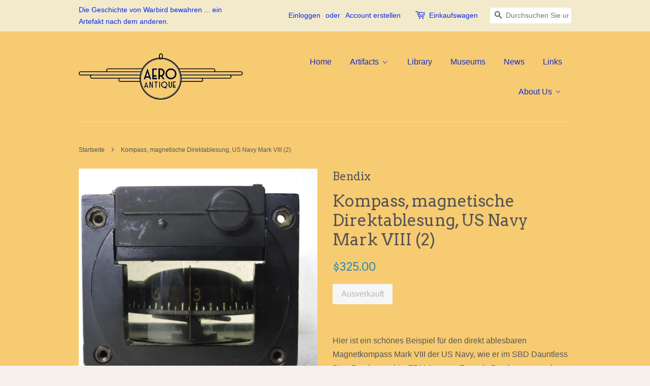

--- FILE ---
content_type: text/html; charset=utf-8
request_url: https://aeroantique.com/de/products/compass-magnetic-direct-reading-us-navy-mark-viii-2
body_size: 20831
content:
<!doctype html>
<!--[if lt IE 7]><html class="no-js lt-ie9 lt-ie8 lt-ie7" lang="en"> <![endif]-->
<!--[if IE 7]><html class="no-js lt-ie9 lt-ie8" lang="en"> <![endif]-->
<!--[if IE 8]><html class="no-js lt-ie9" lang="en"> <![endif]-->
<!--[if IE 9 ]><html class="ie9 no-js"> <![endif]-->
<!--[if (gt IE 9)|!(IE)]><!--> <html class="no-js"> <!--<![endif]-->
<head>

  <!-- Basic page needs ================================================== -->
  <meta charset="utf-8">
  <meta http-equiv="X-UA-Compatible" content="IE=edge,chrome=1">

  

  <!-- Title and description ================================================== -->
  <title>
  Kompass, magnetische Direktablesung, US Navy Mark VIII (2) &ndash; AeroAntique
  </title>

  
  <meta name="description" content="Hier ist ein schönes Beispiel für den direkt ablesbaren Magnetkompass Mark VIII der US Navy, wie er im SBD Dauntless Dive Bomber und im TBM Avenger Torpedo Bomber verwendet wird. Dieser Kompass wurde über der Stirn des Piloten installiert, siehe Bild des SBD-Cockpits, das die Position dieses Kompasses zeigt. Dieses Mod">
  

  <!-- Social meta ================================================== -->
  

  <meta property="og:type" content="product">
  <meta property="og:title" content="Kompass, magnetische Direktablesung, US Navy Mark VIII (2)">
  <meta property="og:url" content="https://aeroantique.com/de/products/compass-magnetic-direct-reading-us-navy-mark-viii-2">
  
  <meta property="og:image" content="http://aeroantique.com/cdn/shop/products/DSCN3060_grande.jpg?v=1577227071">
  <meta property="og:image:secure_url" content="https://aeroantique.com/cdn/shop/products/DSCN3060_grande.jpg?v=1577227071">
  
  <meta property="og:image" content="http://aeroantique.com/cdn/shop/products/DSCN3059_grande.jpg?v=1577227071">
  <meta property="og:image:secure_url" content="https://aeroantique.com/cdn/shop/products/DSCN3059_grande.jpg?v=1577227071">
  
  <meta property="og:image" content="http://aeroantique.com/cdn/shop/products/DSCN3058_grande.jpg?v=1577227071">
  <meta property="og:image:secure_url" content="https://aeroantique.com/cdn/shop/products/DSCN3058_grande.jpg?v=1577227071">
  
  <meta property="og:price:amount" content="325.00">
  <meta property="og:price:currency" content="USD">



  <meta property="og:description" content="Hier ist ein schönes Beispiel für den direkt ablesbaren Magnetkompass Mark VIII der US Navy, wie er im SBD Dauntless Dive Bomber und im TBM Avenger Torpedo Bomber verwendet wird. Dieser Kompass wurde über der Stirn des Piloten installiert, siehe Bild des SBD-Cockpits, das die Position dieses Kompasses zeigt. Dieses Mod">


<meta property="og:site_name" content="AeroAntique">


  <meta name="twitter:card" content="summary">



  <meta name="twitter:title" content="Kompass, magnetische Direktablesung, US Navy Mark VIII (2)">
  <meta name="twitter:description" content="Hier ist ein schönes Beispiel für den direkt ablesbaren Magnetkompass Mark VIII der US Navy, wie er im SBD Dauntless Dive Bomber und im TBM Avenger Torpedo Bomber verwendet wird. Dieser Kompass wurde ">
  <meta name="twitter:image" content="https://aeroantique.com/cdn/shop/products/DSCN3058_large.jpg?v=1577227071">
  <meta name="twitter:image:width" content="480">
  <meta name="twitter:image:height" content="480">



  <!-- Helpers ================================================== -->
  <link rel="canonical" href="https://aeroantique.com/de/products/compass-magnetic-direct-reading-us-navy-mark-viii-2">
  <meta name="viewport" content="width=device-width,initial-scale=1">
  <meta name="theme-color" content="#298cb3">

  <!-- CSS ================================================== -->
  <link href="//aeroantique.com/cdn/shop/t/4/assets/timber.scss.css?v=156478701995217225791696985922" rel="stylesheet" type="text/css" media="all" />
  <link href="//aeroantique.com/cdn/shop/t/4/assets/theme.scss.css?v=70631586542283573081696985922" rel="stylesheet" type="text/css" media="all" />

  

  
    
    
    <link href="//fonts.googleapis.com/css?family=Arvo:400" rel="stylesheet" type="text/css" media="all" />
  




  <!-- Header hook for plugins ================================================== -->
  
  
  <script>window.performance && window.performance.mark && window.performance.mark('shopify.content_for_header.start');</script><meta id="shopify-digital-wallet" name="shopify-digital-wallet" content="/13439895/digital_wallets/dialog">
<meta name="shopify-checkout-api-token" content="9c4da598dc65ec7859a2034b6aa973c8">
<meta id="in-context-paypal-metadata" data-shop-id="13439895" data-venmo-supported="false" data-environment="production" data-locale="de_DE" data-paypal-v4="true" data-currency="USD">
<link rel="alternate" hreflang="x-default" href="https://aeroantique.com/products/compass-magnetic-direct-reading-us-navy-mark-viii-2">
<link rel="alternate" hreflang="en" href="https://aeroantique.com/products/compass-magnetic-direct-reading-us-navy-mark-viii-2">
<link rel="alternate" hreflang="de" href="https://aeroantique.com/de/products/compass-magnetic-direct-reading-us-navy-mark-viii-2">
<link rel="alternate" hreflang="ja" href="https://aeroantique.com/ja/products/compass-magnetic-direct-reading-us-navy-mark-viii-2">
<link rel="alternate" type="application/json+oembed" href="https://aeroantique.com/de/products/compass-magnetic-direct-reading-us-navy-mark-viii-2.oembed">
<script async="async" src="/checkouts/internal/preloads.js?locale=de-US"></script>
<link rel="preconnect" href="https://shop.app" crossorigin="anonymous">
<script async="async" src="https://shop.app/checkouts/internal/preloads.js?locale=de-US&shop_id=13439895" crossorigin="anonymous"></script>
<script id="apple-pay-shop-capabilities" type="application/json">{"shopId":13439895,"countryCode":"US","currencyCode":"USD","merchantCapabilities":["supports3DS"],"merchantId":"gid:\/\/shopify\/Shop\/13439895","merchantName":"AeroAntique","requiredBillingContactFields":["postalAddress","email"],"requiredShippingContactFields":["postalAddress","email"],"shippingType":"shipping","supportedNetworks":["visa","masterCard","amex","discover","elo","jcb"],"total":{"type":"pending","label":"AeroAntique","amount":"1.00"},"shopifyPaymentsEnabled":true,"supportsSubscriptions":true}</script>
<script id="shopify-features" type="application/json">{"accessToken":"9c4da598dc65ec7859a2034b6aa973c8","betas":["rich-media-storefront-analytics"],"domain":"aeroantique.com","predictiveSearch":true,"shopId":13439895,"locale":"de"}</script>
<script>var Shopify = Shopify || {};
Shopify.shop = "aeroantique.myshopify.com";
Shopify.locale = "de";
Shopify.currency = {"active":"USD","rate":"1.0"};
Shopify.country = "US";
Shopify.theme = {"name":"Minimal","id":137288903,"schema_name":null,"schema_version":null,"theme_store_id":380,"role":"main"};
Shopify.theme.handle = "null";
Shopify.theme.style = {"id":null,"handle":null};
Shopify.cdnHost = "aeroantique.com/cdn";
Shopify.routes = Shopify.routes || {};
Shopify.routes.root = "/de/";</script>
<script type="module">!function(o){(o.Shopify=o.Shopify||{}).modules=!0}(window);</script>
<script>!function(o){function n(){var o=[];function n(){o.push(Array.prototype.slice.apply(arguments))}return n.q=o,n}var t=o.Shopify=o.Shopify||{};t.loadFeatures=n(),t.autoloadFeatures=n()}(window);</script>
<script>
  window.ShopifyPay = window.ShopifyPay || {};
  window.ShopifyPay.apiHost = "shop.app\/pay";
  window.ShopifyPay.redirectState = null;
</script>
<script id="shop-js-analytics" type="application/json">{"pageType":"product"}</script>
<script defer="defer" async type="module" src="//aeroantique.com/cdn/shopifycloud/shop-js/modules/v2/client.init-shop-cart-sync_HUjMWWU5.de.esm.js"></script>
<script defer="defer" async type="module" src="//aeroantique.com/cdn/shopifycloud/shop-js/modules/v2/chunk.common_QpfDqRK1.esm.js"></script>
<script type="module">
  await import("//aeroantique.com/cdn/shopifycloud/shop-js/modules/v2/client.init-shop-cart-sync_HUjMWWU5.de.esm.js");
await import("//aeroantique.com/cdn/shopifycloud/shop-js/modules/v2/chunk.common_QpfDqRK1.esm.js");

  window.Shopify.SignInWithShop?.initShopCartSync?.({"fedCMEnabled":true,"windoidEnabled":true});

</script>
<script>
  window.Shopify = window.Shopify || {};
  if (!window.Shopify.featureAssets) window.Shopify.featureAssets = {};
  window.Shopify.featureAssets['shop-js'] = {"shop-cart-sync":["modules/v2/client.shop-cart-sync_ByUgVWtJ.de.esm.js","modules/v2/chunk.common_QpfDqRK1.esm.js"],"init-fed-cm":["modules/v2/client.init-fed-cm_CVqhkk-1.de.esm.js","modules/v2/chunk.common_QpfDqRK1.esm.js"],"shop-button":["modules/v2/client.shop-button_B0pFlqys.de.esm.js","modules/v2/chunk.common_QpfDqRK1.esm.js"],"shop-cash-offers":["modules/v2/client.shop-cash-offers_CaaeZ5wd.de.esm.js","modules/v2/chunk.common_QpfDqRK1.esm.js","modules/v2/chunk.modal_CS8dP9kO.esm.js"],"init-windoid":["modules/v2/client.init-windoid_B-gyVqfY.de.esm.js","modules/v2/chunk.common_QpfDqRK1.esm.js"],"shop-toast-manager":["modules/v2/client.shop-toast-manager_DgTeluS3.de.esm.js","modules/v2/chunk.common_QpfDqRK1.esm.js"],"init-shop-email-lookup-coordinator":["modules/v2/client.init-shop-email-lookup-coordinator_C5I212n4.de.esm.js","modules/v2/chunk.common_QpfDqRK1.esm.js"],"init-shop-cart-sync":["modules/v2/client.init-shop-cart-sync_HUjMWWU5.de.esm.js","modules/v2/chunk.common_QpfDqRK1.esm.js"],"avatar":["modules/v2/client.avatar_BTnouDA3.de.esm.js"],"pay-button":["modules/v2/client.pay-button_CJaF-UDc.de.esm.js","modules/v2/chunk.common_QpfDqRK1.esm.js"],"init-customer-accounts":["modules/v2/client.init-customer-accounts_BI_wUvuR.de.esm.js","modules/v2/client.shop-login-button_DTPR4l75.de.esm.js","modules/v2/chunk.common_QpfDqRK1.esm.js","modules/v2/chunk.modal_CS8dP9kO.esm.js"],"init-shop-for-new-customer-accounts":["modules/v2/client.init-shop-for-new-customer-accounts_C4qR5Wl-.de.esm.js","modules/v2/client.shop-login-button_DTPR4l75.de.esm.js","modules/v2/chunk.common_QpfDqRK1.esm.js","modules/v2/chunk.modal_CS8dP9kO.esm.js"],"shop-login-button":["modules/v2/client.shop-login-button_DTPR4l75.de.esm.js","modules/v2/chunk.common_QpfDqRK1.esm.js","modules/v2/chunk.modal_CS8dP9kO.esm.js"],"init-customer-accounts-sign-up":["modules/v2/client.init-customer-accounts-sign-up_SG5gYFpP.de.esm.js","modules/v2/client.shop-login-button_DTPR4l75.de.esm.js","modules/v2/chunk.common_QpfDqRK1.esm.js","modules/v2/chunk.modal_CS8dP9kO.esm.js"],"shop-follow-button":["modules/v2/client.shop-follow-button_CmMsyvrH.de.esm.js","modules/v2/chunk.common_QpfDqRK1.esm.js","modules/v2/chunk.modal_CS8dP9kO.esm.js"],"checkout-modal":["modules/v2/client.checkout-modal_tfCxQqrq.de.esm.js","modules/v2/chunk.common_QpfDqRK1.esm.js","modules/v2/chunk.modal_CS8dP9kO.esm.js"],"lead-capture":["modules/v2/client.lead-capture_Ccz5Zm6k.de.esm.js","modules/v2/chunk.common_QpfDqRK1.esm.js","modules/v2/chunk.modal_CS8dP9kO.esm.js"],"shop-login":["modules/v2/client.shop-login_BfivnucW.de.esm.js","modules/v2/chunk.common_QpfDqRK1.esm.js","modules/v2/chunk.modal_CS8dP9kO.esm.js"],"payment-terms":["modules/v2/client.payment-terms_D2Mn0eFV.de.esm.js","modules/v2/chunk.common_QpfDqRK1.esm.js","modules/v2/chunk.modal_CS8dP9kO.esm.js"]};
</script>
<script>(function() {
  var isLoaded = false;
  function asyncLoad() {
    if (isLoaded) return;
    isLoaded = true;
    var urls = ["\/\/www.powr.io\/powr.js?powr-token=aeroantique.myshopify.com\u0026external-type=shopify\u0026shop=aeroantique.myshopify.com","\/\/dyuszqdfuyvqq.cloudfront.net\/packs\/mf_embed_v8.js?mf_token=5e25e0ed-5d9b-4968-b7e9-d242cdaf74da\u0026shop=aeroantique.myshopify.com","\/\/cdn.secomapp.com\/promotionpopup\/cdn\/allshops\/aeroantique\/1626645284.js?shop=aeroantique.myshopify.com","https:\/\/cdn.hextom.com\/js\/quickannouncementbar.js?shop=aeroantique.myshopify.com"];
    for (var i = 0; i < urls.length; i++) {
      var s = document.createElement('script');
      s.type = 'text/javascript';
      s.async = true;
      s.src = urls[i];
      var x = document.getElementsByTagName('script')[0];
      x.parentNode.insertBefore(s, x);
    }
  };
  if(window.attachEvent) {
    window.attachEvent('onload', asyncLoad);
  } else {
    window.addEventListener('load', asyncLoad, false);
  }
})();</script>
<script id="__st">var __st={"a":13439895,"offset":-28800,"reqid":"7997a97e-fd68-4cb1-a7a2-38b0f097172b-1768754941","pageurl":"aeroantique.com\/de\/products\/compass-magnetic-direct-reading-us-navy-mark-viii-2","u":"0f1f0778df20","p":"product","rtyp":"product","rid":4402172657753};</script>
<script>window.ShopifyPaypalV4VisibilityTracking = true;</script>
<script id="captcha-bootstrap">!function(){'use strict';const t='contact',e='account',n='new_comment',o=[[t,t],['blogs',n],['comments',n],[t,'customer']],c=[[e,'customer_login'],[e,'guest_login'],[e,'recover_customer_password'],[e,'create_customer']],r=t=>t.map((([t,e])=>`form[action*='/${t}']:not([data-nocaptcha='true']) input[name='form_type'][value='${e}']`)).join(','),a=t=>()=>t?[...document.querySelectorAll(t)].map((t=>t.form)):[];function s(){const t=[...o],e=r(t);return a(e)}const i='password',u='form_key',d=['recaptcha-v3-token','g-recaptcha-response','h-captcha-response',i],f=()=>{try{return window.sessionStorage}catch{return}},m='__shopify_v',_=t=>t.elements[u];function p(t,e,n=!1){try{const o=window.sessionStorage,c=JSON.parse(o.getItem(e)),{data:r}=function(t){const{data:e,action:n}=t;return t[m]||n?{data:e,action:n}:{data:t,action:n}}(c);for(const[e,n]of Object.entries(r))t.elements[e]&&(t.elements[e].value=n);n&&o.removeItem(e)}catch(o){console.error('form repopulation failed',{error:o})}}const l='form_type',E='cptcha';function T(t){t.dataset[E]=!0}const w=window,h=w.document,L='Shopify',v='ce_forms',y='captcha';let A=!1;((t,e)=>{const n=(g='f06e6c50-85a8-45c8-87d0-21a2b65856fe',I='https://cdn.shopify.com/shopifycloud/storefront-forms-hcaptcha/ce_storefront_forms_captcha_hcaptcha.v1.5.2.iife.js',D={infoText:'Durch hCaptcha geschützt',privacyText:'Datenschutz',termsText:'Allgemeine Geschäftsbedingungen'},(t,e,n)=>{const o=w[L][v],c=o.bindForm;if(c)return c(t,g,e,D).then(n);var r;o.q.push([[t,g,e,D],n]),r=I,A||(h.body.append(Object.assign(h.createElement('script'),{id:'captcha-provider',async:!0,src:r})),A=!0)});var g,I,D;w[L]=w[L]||{},w[L][v]=w[L][v]||{},w[L][v].q=[],w[L][y]=w[L][y]||{},w[L][y].protect=function(t,e){n(t,void 0,e),T(t)},Object.freeze(w[L][y]),function(t,e,n,w,h,L){const[v,y,A,g]=function(t,e,n){const i=e?o:[],u=t?c:[],d=[...i,...u],f=r(d),m=r(i),_=r(d.filter((([t,e])=>n.includes(e))));return[a(f),a(m),a(_),s()]}(w,h,L),I=t=>{const e=t.target;return e instanceof HTMLFormElement?e:e&&e.form},D=t=>v().includes(t);t.addEventListener('submit',(t=>{const e=I(t);if(!e)return;const n=D(e)&&!e.dataset.hcaptchaBound&&!e.dataset.recaptchaBound,o=_(e),c=g().includes(e)&&(!o||!o.value);(n||c)&&t.preventDefault(),c&&!n&&(function(t){try{if(!f())return;!function(t){const e=f();if(!e)return;const n=_(t);if(!n)return;const o=n.value;o&&e.removeItem(o)}(t);const e=Array.from(Array(32),(()=>Math.random().toString(36)[2])).join('');!function(t,e){_(t)||t.append(Object.assign(document.createElement('input'),{type:'hidden',name:u})),t.elements[u].value=e}(t,e),function(t,e){const n=f();if(!n)return;const o=[...t.querySelectorAll(`input[type='${i}']`)].map((({name:t})=>t)),c=[...d,...o],r={};for(const[a,s]of new FormData(t).entries())c.includes(a)||(r[a]=s);n.setItem(e,JSON.stringify({[m]:1,action:t.action,data:r}))}(t,e)}catch(e){console.error('failed to persist form',e)}}(e),e.submit())}));const S=(t,e)=>{t&&!t.dataset[E]&&(n(t,e.some((e=>e===t))),T(t))};for(const o of['focusin','change'])t.addEventListener(o,(t=>{const e=I(t);D(e)&&S(e,y())}));const B=e.get('form_key'),M=e.get(l),P=B&&M;t.addEventListener('DOMContentLoaded',(()=>{const t=y();if(P)for(const e of t)e.elements[l].value===M&&p(e,B);[...new Set([...A(),...v().filter((t=>'true'===t.dataset.shopifyCaptcha))])].forEach((e=>S(e,t)))}))}(h,new URLSearchParams(w.location.search),n,t,e,['guest_login'])})(!0,!0)}();</script>
<script integrity="sha256-4kQ18oKyAcykRKYeNunJcIwy7WH5gtpwJnB7kiuLZ1E=" data-source-attribution="shopify.loadfeatures" defer="defer" src="//aeroantique.com/cdn/shopifycloud/storefront/assets/storefront/load_feature-a0a9edcb.js" crossorigin="anonymous"></script>
<script crossorigin="anonymous" defer="defer" src="//aeroantique.com/cdn/shopifycloud/storefront/assets/shopify_pay/storefront-65b4c6d7.js?v=20250812"></script>
<script data-source-attribution="shopify.dynamic_checkout.dynamic.init">var Shopify=Shopify||{};Shopify.PaymentButton=Shopify.PaymentButton||{isStorefrontPortableWallets:!0,init:function(){window.Shopify.PaymentButton.init=function(){};var t=document.createElement("script");t.src="https://aeroantique.com/cdn/shopifycloud/portable-wallets/latest/portable-wallets.de.js",t.type="module",document.head.appendChild(t)}};
</script>
<script data-source-attribution="shopify.dynamic_checkout.buyer_consent">
  function portableWalletsHideBuyerConsent(e){var t=document.getElementById("shopify-buyer-consent"),n=document.getElementById("shopify-subscription-policy-button");t&&n&&(t.classList.add("hidden"),t.setAttribute("aria-hidden","true"),n.removeEventListener("click",e))}function portableWalletsShowBuyerConsent(e){var t=document.getElementById("shopify-buyer-consent"),n=document.getElementById("shopify-subscription-policy-button");t&&n&&(t.classList.remove("hidden"),t.removeAttribute("aria-hidden"),n.addEventListener("click",e))}window.Shopify?.PaymentButton&&(window.Shopify.PaymentButton.hideBuyerConsent=portableWalletsHideBuyerConsent,window.Shopify.PaymentButton.showBuyerConsent=portableWalletsShowBuyerConsent);
</script>
<script data-source-attribution="shopify.dynamic_checkout.cart.bootstrap">document.addEventListener("DOMContentLoaded",(function(){function t(){return document.querySelector("shopify-accelerated-checkout-cart, shopify-accelerated-checkout")}if(t())Shopify.PaymentButton.init();else{new MutationObserver((function(e,n){t()&&(Shopify.PaymentButton.init(),n.disconnect())})).observe(document.body,{childList:!0,subtree:!0})}}));
</script>
<link id="shopify-accelerated-checkout-styles" rel="stylesheet" media="screen" href="https://aeroantique.com/cdn/shopifycloud/portable-wallets/latest/accelerated-checkout-backwards-compat.css" crossorigin="anonymous">
<style id="shopify-accelerated-checkout-cart">
        #shopify-buyer-consent {
  margin-top: 1em;
  display: inline-block;
  width: 100%;
}

#shopify-buyer-consent.hidden {
  display: none;
}

#shopify-subscription-policy-button {
  background: none;
  border: none;
  padding: 0;
  text-decoration: underline;
  font-size: inherit;
  cursor: pointer;
}

#shopify-subscription-policy-button::before {
  box-shadow: none;
}

      </style>

<script>window.performance && window.performance.mark && window.performance.mark('shopify.content_for_header.end');</script>

  

<!--[if lt IE 9]>
<script src="//cdnjs.cloudflare.com/ajax/libs/html5shiv/3.7.2/html5shiv.min.js" type="text/javascript"></script>
<script src="//aeroantique.com/cdn/shop/t/4/assets/respond.min.js?v=52248677837542619231466789705" type="text/javascript"></script>
<link href="//aeroantique.com/cdn/shop/t/4/assets/respond-proxy.html" id="respond-proxy" rel="respond-proxy" />
<link href="//aeroantique.com/search?q=c62c335f3929acd1aa75ca5902ec5c3a" id="respond-redirect" rel="respond-redirect" />
<script src="//aeroantique.com/search?q=c62c335f3929acd1aa75ca5902ec5c3a" type="text/javascript"></script>
<![endif]-->



  <script src="//ajax.googleapis.com/ajax/libs/jquery/1.11.0/jquery.min.js" type="text/javascript"></script>
  <script src="//aeroantique.com/cdn/shop/t/4/assets/modernizr.min.js?v=26620055551102246001466789704" type="text/javascript"></script>

  
  

<link rel="dns-prefetch" href="https://cdn.secomapp.com/">
<link rel="dns-prefetch" href="https://ajax.googleapis.com/">
<link rel="dns-prefetch" href="https://cdnjs.cloudflare.com/">
<link rel="preload" as="stylesheet" href="//aeroantique.com/cdn/shop/t/4/assets/sca-pp.css?v=178374312540912810101619026943">

<link rel="stylesheet" href="//aeroantique.com/cdn/shop/t/4/assets/sca-pp.css?v=178374312540912810101619026943">
 <script>
  
    SCAPPLive = {};
  
  SCAPPShop = {};
    
  </script> 
<!-- BEGIN app block: shopify://apps/buddha-mega-menu-navigation/blocks/megamenu/dbb4ce56-bf86-4830-9b3d-16efbef51c6f -->
<script>
        var productImageAndPrice = [],
            collectionImages = [],
            articleImages = [],
            mmLivIcons = false,
            mmFlipClock = false,
            mmFixesUseJquery = true,
            mmNumMMI = 7,
            mmSchemaTranslation = {},
            mmMenuStrings =  [] ,
            mmShopLocale = "de",
            mmShopLocaleCollectionsRoute = "/de/collections",
            mmSchemaDesignJSON = [{"action":"menu-select","value":"main-menu"},{"action":"design","setting":"font_family","value":"Arvo"},{"action":"design","setting":"vertical_font_size","value":"13px"},{"action":"design","setting":"vertical_link_hover_color","value":"#0da19a"},{"action":"design","setting":"vertical_link_color","value":"#4e4e4e"},{"action":"design","setting":"vertical_text_color","value":"#4e4e4e"},{"action":"design","setting":"text_color","value":"#222222"},{"action":"design","setting":"font_size","value":"13px"},{"action":"design","setting":"button_text_color","value":"#ffffff"},{"action":"design","setting":"button_text_hover_color","value":"#ffffff"},{"action":"design","setting":"background_color","value":"#ffffff"},{"action":"design","setting":"background_hover_color","value":"#f9f9f9"},{"action":"design","setting":"link_color","value":"#4e4e4e"},{"action":"design","setting":"button_background_color","value":"#0da19a"},{"action":"design","setting":"link_hover_color","value":"#0da19a"},{"action":"design","setting":"button_background_hover_color","value":"#0d8781"},{"action":"design","setting":"tree_sub_direction","value":"set_tree_auto"}],
            mmDomChangeSkipUl = ",.flex-direction-nav",
            buddhaMegaMenuShop = "aeroantique.myshopify.com",
            mmWireframeCompression = "0",
            mmExtensionAssetUrl = "https://cdn.shopify.com/extensions/019abe06-4a3f-7763-88da-170e1b54169b/mega-menu-151/assets/";var bestSellersHTML = '';var newestProductsHTML = '';/* get link lists api */
        var linkLists={"main-menu" : {"title":"Hauptmenü", "items":["/de/collections/all-artifacts","/de/pages/downloads","/de/pages/aviation-museum","/de/blogs/news","/de/pages/links","/de/pages/about-us",]},"footer" : {"title":"Fußmenü", "items":["/de/search","/de/pages/about-us",]},"catalog" : {"title":"Das Portfolio", "items":["/de/collections/all","/de/collections/new-at-aeroantique","/de/collections/private-collection","/de/collections/armament","/de/collections/flight-control","/de/collections/navigation","/de/collections/engine-instruments","/de/collections/communication","/de/collections/warbird-instrument-panels","/de/collections/german-luftwaffe","/de/collections/japanese-army-navy-aviation","/de/collections/royal-air-force","/de/collections/french-armee-de-lair","/de/collections/italian-regia-aeronautica","/de/collections/ussr-soviet-air-force","/de/collections/wwi-to-pre-wwii","/de/collections/manuals-documents","/de/collections/make-an-offer-sale",]},"customer-account-main-menu" : {"title":"Customer account main menu", "items":["/de","https://shopify.com/13439895/account/orders?locale=de&amp;region_country=US",]},};/*ENDPARSE*/

        

        /* set product prices *//* get the collection images *//* get the article images *//* customer fixes */
        var mmCustomerFixesBeforeInit = function(){ jQueryBuddha("head").append("<style> #AccessibleNav.horizontal-mega-menu li.buddha-menu-item { z-index: 1000 !important; } #AccessibleNav.horizontal-mega-menu li.buddha-menu-item.mega-hover, #AccessibleNav.horizontal-mega-menu li.buddha-menu-item:hover { z-index: 1001 !important; } </style>" ); }; var mmThemeFixesAfter = function(){ verticalMenuMaxWidth = 768; /* user request 34129 */ mmAddStyle(" .horizontal-mega-menu li.buddha-menu-item { z-index: 8900 !important; } .horizontal-mega-menu li.buddha-menu-item:hover { z-index: 8901 !important; } .horizontal-mega-menu li.buddha-menu-item.mega-hover { z-index: 8901 !important; } ", "themeScript"); }; 
        

        var mmWireframe = {"html" : "<li class=\"buddha-menu-item\"  ><a data-href=\"/\" href=\"/\" aria-label=\"Home\" data-no-instant=\"\" onclick=\"mmGoToPage(this, event); return false;\"  ><i class=\"mm-icon static fa fa-home\" aria-hidden=\"true\"></i><span class=\"mm-title\">Home</span></a></li><li class=\"buddha-menu-item\"  ><a data-href=\"/collections\" href=\"/collections\" aria-label=\"Artifacts\" data-no-instant=\"\" onclick=\"mmGoToPage(this, event); return false;\"  ><i class=\"mm-icon static fa fa-none\" aria-hidden=\"true\"></i><span class=\"mm-title\">Artifacts</span><i class=\"mm-arrow mm-angle-down\" aria-hidden=\"true\"></i><span class=\"toggle-menu-btn\" style=\"display:none;\" title=\"Toggle menu\" onclick=\"return toggleSubmenu(this)\"><span class=\"mm-arrow-icon\"><span class=\"bar-one\"></span><span class=\"bar-two\"></span></span></span></a><ul class=\"mm-submenu tree  small \"><li data-href=\"/collections/all-artifacts\" href=\"/collections/all-artifacts\" aria-label=\"All Artifacts\" data-no-instant=\"\" onclick=\"mmGoToPage(this, event); return false;\"  ><a data-href=\"/collections/all-artifacts\" href=\"/collections/all-artifacts\" aria-label=\"All Artifacts\" data-no-instant=\"\" onclick=\"mmGoToPage(this, event); return false;\"  ><span class=\"mm-title\">All Artifacts</span></a></li><li data-href=\"/collections/new-at-aeroantique\" href=\"/collections/new-at-aeroantique\" aria-label=\"New at AeroAntique\" data-no-instant=\"\" onclick=\"mmGoToPage(this, event); return false;\"  ><a data-href=\"/collections/new-at-aeroantique\" href=\"/collections/new-at-aeroantique\" aria-label=\"New at AeroAntique\" data-no-instant=\"\" onclick=\"mmGoToPage(this, event); return false;\"  ><span class=\"mm-title\">New at AeroAntique</span></a></li><li data-href=\"no-link\" href=\"javascript:void(0);\" aria-label=\"Instruments & Panels\" data-no-instant=\"\" onclick=\"return toggleSubmenu(this);\"  ><a data-href=\"no-link\" href=\"javascript:void(0);\" aria-label=\"Instruments & Panels\" data-no-instant=\"\" onclick=\"return toggleSubmenu(this);\"  ><span class=\"mm-title\">Instruments & Panels</span><i class=\"mm-arrow mm-angle-down\" aria-hidden=\"true\"></i><span class=\"toggle-menu-btn\" style=\"display:none;\" title=\"Toggle menu\" onclick=\"return toggleSubmenu(this)\"><span class=\"mm-arrow-icon\"><span class=\"bar-one\"></span><span class=\"bar-two\"></span></span></span></a><ul class=\"mm-submenu tree  small \"><li data-href=\"/collections/engine-instruments\" href=\"/collections/engine-instruments\" aria-label=\"Engine & Systems Instruments\" data-no-instant=\"\" onclick=\"mmGoToPage(this, event); return false;\"  ><a data-href=\"/collections/engine-instruments\" href=\"/collections/engine-instruments\" aria-label=\"Engine & Systems Instruments\" data-no-instant=\"\" onclick=\"mmGoToPage(this, event); return false;\"  ><span class=\"mm-title\">Engine & Systems Instruments</span><i class=\"mm-arrow mm-angle-down\" aria-hidden=\"true\"></i><span class=\"toggle-menu-btn\" style=\"display:none;\" title=\"Toggle menu\" onclick=\"return toggleSubmenu(this)\"><span class=\"mm-arrow-icon\"><span class=\"bar-one\"></span><span class=\"bar-two\"></span></span></span></a><ul class=\"mm-submenu tree  small mm-last-level\"><li data-href=\"/collections/engine-gage\" href=\"/collections/engine-gage\" aria-label=\"Engine Gages\" data-no-instant=\"\" onclick=\"mmGoToPage(this, event); return false;\"  ><a data-href=\"/collections/engine-gage\" href=\"/collections/engine-gage\" aria-label=\"Engine Gages\" data-no-instant=\"\" onclick=\"mmGoToPage(this, event); return false;\"  ><span class=\"mm-title\">Engine Gages</span></a></li><li data-href=\"/collections/fuel-indicators\" href=\"/collections/fuel-indicators\" aria-label=\"Fuel Indicators\" data-no-instant=\"\" onclick=\"mmGoToPage(this, event); return false;\"  ><a data-href=\"/collections/fuel-indicators\" href=\"/collections/fuel-indicators\" aria-label=\"Fuel Indicators\" data-no-instant=\"\" onclick=\"mmGoToPage(this, event); return false;\"  ><span class=\"mm-title\">Fuel Indicators</span></a></li><li data-href=\"/collections/oil-indicators\" href=\"/collections/oil-indicators\" aria-label=\"Oil Indicators\" data-no-instant=\"\" onclick=\"mmGoToPage(this, event); return false;\"  ><a data-href=\"/collections/oil-indicators\" href=\"/collections/oil-indicators\" aria-label=\"Oil Indicators\" data-no-instant=\"\" onclick=\"mmGoToPage(this, event); return false;\"  ><span class=\"mm-title\">Oil Indicators</span></a></li><li data-href=\"/collections/oxygen-gauges-and-regulators\" href=\"/collections/oxygen-gauges-and-regulators\" aria-label=\"Oxygen Gauges and Regulators\" data-no-instant=\"\" onclick=\"mmGoToPage(this, event); return false;\"  ><a data-href=\"/collections/oxygen-gauges-and-regulators\" href=\"/collections/oxygen-gauges-and-regulators\" aria-label=\"Oxygen Gauges and Regulators\" data-no-instant=\"\" onclick=\"mmGoToPage(this, event); return false;\"  ><span class=\"mm-title\">Oxygen Gauges and Regulators</span></a></li><li data-href=\"/collections/position-indicators\" href=\"/collections/position-indicators\" aria-label=\"Position Indicators\" data-no-instant=\"\" onclick=\"mmGoToPage(this, event); return false;\"  ><a data-href=\"/collections/position-indicators\" href=\"/collections/position-indicators\" aria-label=\"Position Indicators\" data-no-instant=\"\" onclick=\"mmGoToPage(this, event); return false;\"  ><span class=\"mm-title\">Position Indicators</span></a></li><li data-href=\"/collections/tachometers\" href=\"/collections/tachometers\" aria-label=\"Tachometers\" data-no-instant=\"\" onclick=\"mmGoToPage(this, event); return false;\"  ><a data-href=\"/collections/tachometers\" href=\"/collections/tachometers\" aria-label=\"Tachometers\" data-no-instant=\"\" onclick=\"mmGoToPage(this, event); return false;\"  ><span class=\"mm-title\">Tachometers</span></a></li><li data-href=\"/collections/temperature-indicators\" href=\"/collections/temperature-indicators\" aria-label=\"Temperature Indicators\" data-no-instant=\"\" onclick=\"mmGoToPage(this, event); return false;\"  ><a data-href=\"/collections/temperature-indicators\" href=\"/collections/temperature-indicators\" aria-label=\"Temperature Indicators\" data-no-instant=\"\" onclick=\"mmGoToPage(this, event); return false;\"  ><span class=\"mm-title\">Temperature Indicators</span></a></li></ul></li><li data-href=\"/collections/flight-control\" href=\"/collections/flight-control\" aria-label=\"Flight Control Instruments\" data-no-instant=\"\" onclick=\"mmGoToPage(this, event); return false;\"  ><a data-href=\"/collections/flight-control\" href=\"/collections/flight-control\" aria-label=\"Flight Control Instruments\" data-no-instant=\"\" onclick=\"mmGoToPage(this, event); return false;\"  ><span class=\"mm-title\">Flight Control Instruments</span><i class=\"mm-arrow mm-angle-down\" aria-hidden=\"true\"></i><span class=\"toggle-menu-btn\" style=\"display:none;\" title=\"Toggle menu\" onclick=\"return toggleSubmenu(this)\"><span class=\"mm-arrow-icon\"><span class=\"bar-one\"></span><span class=\"bar-two\"></span></span></span></a><ul class=\"mm-submenu tree  small mm-last-level\"><li data-href=\"/collections/accelerometers\" href=\"/collections/accelerometers\" aria-label=\"Accelerometers\" data-no-instant=\"\" onclick=\"mmGoToPage(this, event); return false;\"  ><a data-href=\"/collections/accelerometers\" href=\"/collections/accelerometers\" aria-label=\"Accelerometers\" data-no-instant=\"\" onclick=\"mmGoToPage(this, event); return false;\"  ><span class=\"mm-title\">Accelerometers</span></a></li><li data-href=\"/collections/air-speed-indicators\" href=\"/collections/air-speed-indicators\" aria-label=\"Air & Mach Speed Indicators\" data-no-instant=\"\" onclick=\"mmGoToPage(this, event); return false;\"  ><a data-href=\"/collections/air-speed-indicators\" href=\"/collections/air-speed-indicators\" aria-label=\"Air & Mach Speed Indicators\" data-no-instant=\"\" onclick=\"mmGoToPage(this, event); return false;\"  ><span class=\"mm-title\">Air & Mach Speed Indicators</span></a></li><li data-href=\"/collections/altimeters\" href=\"/collections/altimeters\" aria-label=\"Altimeters\" data-no-instant=\"\" onclick=\"mmGoToPage(this, event); return false;\"  ><a data-href=\"/collections/altimeters\" href=\"/collections/altimeters\" aria-label=\"Altimeters\" data-no-instant=\"\" onclick=\"mmGoToPage(this, event); return false;\"  ><span class=\"mm-title\">Altimeters</span></a></li><li data-href=\"/collections/attitude-gyro-flight-indicators\" href=\"/collections/attitude-gyro-flight-indicators\" aria-label=\"Attitude/Gyro/Flight Indicators\" data-no-instant=\"\" onclick=\"mmGoToPage(this, event); return false;\"  ><a data-href=\"/collections/attitude-gyro-flight-indicators\" href=\"/collections/attitude-gyro-flight-indicators\" aria-label=\"Attitude/Gyro/Flight Indicators\" data-no-instant=\"\" onclick=\"mmGoToPage(this, event); return false;\"  ><span class=\"mm-title\">Attitude/Gyro/Flight Indicators</span></a></li><li data-href=\"/collections/autopilot-components\" href=\"/collections/autopilot-components\" aria-label=\"Autopilot Components\" data-no-instant=\"\" onclick=\"mmGoToPage(this, event); return false;\"  ><a data-href=\"/collections/autopilot-components\" href=\"/collections/autopilot-components\" aria-label=\"Autopilot Components\" data-no-instant=\"\" onclick=\"mmGoToPage(this, event); return false;\"  ><span class=\"mm-title\">Autopilot Components</span></a></li><li data-href=\"/collections/rate-of-climb-vertical-speed-indicators\" href=\"/collections/rate-of-climb-vertical-speed-indicators\" aria-label=\"Rate of Climb / Vertical Speed Indicators\" data-no-instant=\"\" onclick=\"mmGoToPage(this, event); return false;\"  ><a data-href=\"/collections/rate-of-climb-vertical-speed-indicators\" href=\"/collections/rate-of-climb-vertical-speed-indicators\" aria-label=\"Rate of Climb / Vertical Speed Indicators\" data-no-instant=\"\" onclick=\"mmGoToPage(this, event); return false;\"  ><span class=\"mm-title\">Rate of Climb / Vertical Speed Indicators</span></a></li><li data-href=\"/collections/turn-and-bank-indicators\" href=\"/collections/turn-and-bank-indicators\" aria-label=\"Turn and Bank Indicators\" data-no-instant=\"\" onclick=\"mmGoToPage(this, event); return false;\"  ><a data-href=\"/collections/turn-and-bank-indicators\" href=\"/collections/turn-and-bank-indicators\" aria-label=\"Turn and Bank Indicators\" data-no-instant=\"\" onclick=\"mmGoToPage(this, event); return false;\"  ><span class=\"mm-title\">Turn and Bank Indicators</span></a></li></ul></li><li data-href=\"/collections/navigation\" href=\"/collections/navigation\" aria-label=\"Navigation Instruments\" data-no-instant=\"\" onclick=\"mmGoToPage(this, event); return false;\"  ><a data-href=\"/collections/navigation\" href=\"/collections/navigation\" aria-label=\"Navigation Instruments\" data-no-instant=\"\" onclick=\"mmGoToPage(this, event); return false;\"  ><span class=\"mm-title\">Navigation Instruments</span><i class=\"mm-arrow mm-angle-down\" aria-hidden=\"true\"></i><span class=\"toggle-menu-btn\" style=\"display:none;\" title=\"Toggle menu\" onclick=\"return toggleSubmenu(this)\"><span class=\"mm-arrow-icon\"><span class=\"bar-one\"></span><span class=\"bar-two\"></span></span></span></a><ul class=\"mm-submenu tree  small mm-last-level\"><li data-href=\"/collections/compasses\" href=\"/collections/compasses\" aria-label=\"Compasses\" data-no-instant=\"\" onclick=\"mmGoToPage(this, event); return false;\"  ><a data-href=\"/collections/compasses\" href=\"/collections/compasses\" aria-label=\"Compasses\" data-no-instant=\"\" onclick=\"mmGoToPage(this, event); return false;\"  ><span class=\"mm-title\">Compasses</span></a></li><li data-href=\"/collections/direction-and-course-indicators\" href=\"/collections/direction-and-course-indicators\" aria-label=\"Direction & Course Indicators\" data-no-instant=\"\" onclick=\"mmGoToPage(this, event); return false;\"  ><a data-href=\"/collections/direction-and-course-indicators\" href=\"/collections/direction-and-course-indicators\" aria-label=\"Direction & Course Indicators\" data-no-instant=\"\" onclick=\"mmGoToPage(this, event); return false;\"  ><span class=\"mm-title\">Direction & Course Indicators</span></a></li><li data-href=\"/collections/drift-sights-meters\" href=\"/collections/drift-sights-meters\" aria-label=\"Drift Sights & Meters\" data-no-instant=\"\" onclick=\"mmGoToPage(this, event); return false;\"  ><a data-href=\"/collections/drift-sights-meters\" href=\"/collections/drift-sights-meters\" aria-label=\"Drift Sights & Meters\" data-no-instant=\"\" onclick=\"mmGoToPage(this, event); return false;\"  ><span class=\"mm-title\">Drift Sights & Meters</span></a></li><li data-href=\"/collections/timepieces\" href=\"/collections/timepieces\" aria-label=\"Timepieces\" data-no-instant=\"\" onclick=\"mmGoToPage(this, event); return false;\"  ><a data-href=\"/collections/timepieces\" href=\"/collections/timepieces\" aria-label=\"Timepieces\" data-no-instant=\"\" onclick=\"mmGoToPage(this, event); return false;\"  ><span class=\"mm-title\">Timepieces</span></a></li></ul></li><li data-href=\"/collections/warbird-instrument-panels\" href=\"/collections/warbird-instrument-panels\" aria-label=\"Instrument Panels\" data-no-instant=\"\" onclick=\"mmGoToPage(this, event); return false;\"  ><a data-href=\"/collections/warbird-instrument-panels\" href=\"/collections/warbird-instrument-panels\" aria-label=\"Instrument Panels\" data-no-instant=\"\" onclick=\"mmGoToPage(this, event); return false;\"  ><span class=\"mm-title\">Instrument Panels</span></a></li></ul></li><li data-href=\"no-link\" href=\"javascript:void(0);\" aria-label=\"Armament\" data-no-instant=\"\" onclick=\"return toggleSubmenu(this);\"  ><a data-href=\"no-link\" href=\"javascript:void(0);\" aria-label=\"Armament\" data-no-instant=\"\" onclick=\"return toggleSubmenu(this);\"  ><span class=\"mm-title\">Armament</span><i class=\"mm-arrow mm-angle-down\" aria-hidden=\"true\"></i><span class=\"toggle-menu-btn\" style=\"display:none;\" title=\"Toggle menu\" onclick=\"return toggleSubmenu(this)\"><span class=\"mm-arrow-icon\"><span class=\"bar-one\"></span><span class=\"bar-two\"></span></span></span></a><ul class=\"mm-submenu tree  small mm-last-level\"><li data-href=\"/collections/bombsight\" href=\"/collections/bombsight\" aria-label=\"Bombing Equipment\" data-no-instant=\"\" onclick=\"mmGoToPage(this, event); return false;\"  ><a data-href=\"/collections/bombsight\" href=\"/collections/bombsight\" aria-label=\"Bombing Equipment\" data-no-instant=\"\" onclick=\"mmGoToPage(this, event); return false;\"  ><span class=\"mm-title\">Bombing Equipment</span></a></li><li data-href=\"/collections/gunnery\" href=\"/collections/gunnery\" aria-label=\"Gunnery Equipment\" data-no-instant=\"\" onclick=\"mmGoToPage(this, event); return false;\"  ><a data-href=\"/collections/gunnery\" href=\"/collections/gunnery\" aria-label=\"Gunnery Equipment\" data-no-instant=\"\" onclick=\"mmGoToPage(this, event); return false;\"  ><span class=\"mm-title\">Gunnery Equipment</span></a></li></ul></li><li data-href=\"no-link\" href=\"javascript:void(0);\" aria-label=\"Communication\" data-no-instant=\"\" onclick=\"return toggleSubmenu(this);\"  ><a data-href=\"no-link\" href=\"javascript:void(0);\" aria-label=\"Communication\" data-no-instant=\"\" onclick=\"return toggleSubmenu(this);\"  ><span class=\"mm-title\">Communication</span><i class=\"mm-arrow mm-angle-down\" aria-hidden=\"true\"></i><span class=\"toggle-menu-btn\" style=\"display:none;\" title=\"Toggle menu\" onclick=\"return toggleSubmenu(this)\"><span class=\"mm-arrow-icon\"><span class=\"bar-one\"></span><span class=\"bar-two\"></span></span></span></a><ul class=\"mm-submenu tree  small mm-last-level\"><li data-href=\"/collections/antennae\" href=\"/collections/antennae\" aria-label=\"Antennae\" data-no-instant=\"\" onclick=\"mmGoToPage(this, event); return false;\"  ><a data-href=\"/collections/antennae\" href=\"/collections/antennae\" aria-label=\"Antennae\" data-no-instant=\"\" onclick=\"mmGoToPage(this, event); return false;\"  ><span class=\"mm-title\">Antennae</span></a></li><li data-href=\"/collections/receivers-transmitters-controllers\" href=\"/collections/receivers-transmitters-controllers\" aria-label=\"Receivers, Transmitters, Controllers\" data-no-instant=\"\" onclick=\"mmGoToPage(this, event); return false;\"  ><a data-href=\"/collections/receivers-transmitters-controllers\" href=\"/collections/receivers-transmitters-controllers\" aria-label=\"Receivers, Transmitters, Controllers\" data-no-instant=\"\" onclick=\"mmGoToPage(this, event); return false;\"  ><span class=\"mm-title\">Receivers, Transmitters, Controllers</span></a></li></ul></li><li data-href=\"/collections/air-forces-of-the-us\" href=\"/collections/air-forces-of-the-us\" aria-label=\"US Air Forces\" data-no-instant=\"\" onclick=\"mmGoToPage(this, event); return false;\"  ><a data-href=\"/collections/air-forces-of-the-us\" href=\"/collections/air-forces-of-the-us\" aria-label=\"US Air Forces\" data-no-instant=\"\" onclick=\"mmGoToPage(this, event); return false;\"  ><span class=\"mm-title\">US Air Forces</span></a></li><li data-href=\"no-link\" href=\"javascript:void(0);\" aria-label=\"US Allies & Adversaries\" data-no-instant=\"\" onclick=\"return toggleSubmenu(this);\"  ><a data-href=\"no-link\" href=\"javascript:void(0);\" aria-label=\"US Allies & Adversaries\" data-no-instant=\"\" onclick=\"return toggleSubmenu(this);\"  ><span class=\"mm-title\">US Allies & Adversaries</span><i class=\"mm-arrow mm-angle-down\" aria-hidden=\"true\"></i><span class=\"toggle-menu-btn\" style=\"display:none;\" title=\"Toggle menu\" onclick=\"return toggleSubmenu(this)\"><span class=\"mm-arrow-icon\"><span class=\"bar-one\"></span><span class=\"bar-two\"></span></span></span></a><ul class=\"mm-submenu tree  small mm-last-level\"><li data-href=\"/collections/french-armee-de-lair\" href=\"/collections/french-armee-de-lair\" aria-label=\"French Armée de l'Air\" data-no-instant=\"\" onclick=\"mmGoToPage(this, event); return false;\"  ><a data-href=\"/collections/french-armee-de-lair\" href=\"/collections/french-armee-de-lair\" aria-label=\"French Armée de l'Air\" data-no-instant=\"\" onclick=\"mmGoToPage(this, event); return false;\"  ><span class=\"mm-title\">French Armée de l'Air</span></a></li><li data-href=\"/collections/german-luftwaffe\" href=\"/collections/german-luftwaffe\" aria-label=\"German Luftwaffe\" data-no-instant=\"\" onclick=\"mmGoToPage(this, event); return false;\"  ><a data-href=\"/collections/german-luftwaffe\" href=\"/collections/german-luftwaffe\" aria-label=\"German Luftwaffe\" data-no-instant=\"\" onclick=\"mmGoToPage(this, event); return false;\"  ><span class=\"mm-title\">German Luftwaffe</span></a></li><li data-href=\"/collections/italian-regia-aeronautica\" href=\"/collections/italian-regia-aeronautica\" aria-label=\"Italian Regia Aeronautica\" data-no-instant=\"\" onclick=\"mmGoToPage(this, event); return false;\"  ><a data-href=\"/collections/italian-regia-aeronautica\" href=\"/collections/italian-regia-aeronautica\" aria-label=\"Italian Regia Aeronautica\" data-no-instant=\"\" onclick=\"mmGoToPage(this, event); return false;\"  ><span class=\"mm-title\">Italian Regia Aeronautica</span></a></li><li data-href=\"/collections/japanese-army-navy-aviation\" href=\"/collections/japanese-army-navy-aviation\" aria-label=\"Japanese Army & Navy Aviation\" data-no-instant=\"\" onclick=\"mmGoToPage(this, event); return false;\"  ><a data-href=\"/collections/japanese-army-navy-aviation\" href=\"/collections/japanese-army-navy-aviation\" aria-label=\"Japanese Army & Navy Aviation\" data-no-instant=\"\" onclick=\"mmGoToPage(this, event); return false;\"  ><span class=\"mm-title\">Japanese Army & Navy Aviation</span></a></li><li data-href=\"/collections/royal-air-force\" href=\"/collections/royal-air-force\" aria-label=\"RAF, RAAF, RCAF, & RNZF\" data-no-instant=\"\" onclick=\"mmGoToPage(this, event); return false;\"  ><a data-href=\"/collections/royal-air-force\" href=\"/collections/royal-air-force\" aria-label=\"RAF, RAAF, RCAF, & RNZF\" data-no-instant=\"\" onclick=\"mmGoToPage(this, event); return false;\"  ><span class=\"mm-title\">RAF, RAAF, RCAF, & RNZF</span></a></li><li data-href=\"/collections/ussr-soviet-air-force\" href=\"/collections/ussr-soviet-air-force\" aria-label=\"USSR Soviet Air Force\" data-no-instant=\"\" onclick=\"mmGoToPage(this, event); return false;\"  ><a data-href=\"/collections/ussr-soviet-air-force\" href=\"/collections/ussr-soviet-air-force\" aria-label=\"USSR Soviet Air Force\" data-no-instant=\"\" onclick=\"mmGoToPage(this, event); return false;\"  ><span class=\"mm-title\">USSR Soviet Air Force</span></a></li></ul></li><li data-href=\"/collections/manuals-documents\" href=\"/collections/manuals-documents\" aria-label=\"Manuals & Documents\" data-no-instant=\"\" onclick=\"mmGoToPage(this, event); return false;\"  ><a data-href=\"/collections/manuals-documents\" href=\"/collections/manuals-documents\" aria-label=\"Manuals & Documents\" data-no-instant=\"\" onclick=\"mmGoToPage(this, event); return false;\"  ><span class=\"mm-title\">Manuals & Documents</span></a></li><li data-href=\"/collections/other-instruments\" href=\"/collections/other-instruments\" aria-label=\"Other Artifacts\" data-no-instant=\"\" onclick=\"mmGoToPage(this, event); return false;\"  ><a data-href=\"/collections/other-instruments\" href=\"/collections/other-instruments\" aria-label=\"Other Artifacts\" data-no-instant=\"\" onclick=\"mmGoToPage(this, event); return false;\"  ><span class=\"mm-title\">Other Artifacts</span></a></li><li data-href=\"/collections/artifacts-that-have-moved-on\" href=\"/collections/artifacts-that-have-moved-on\" aria-label=\"Artifacts with New Homes\" data-no-instant=\"\" onclick=\"mmGoToPage(this, event); return false;\"  ><a data-href=\"/collections/artifacts-that-have-moved-on\" href=\"/collections/artifacts-that-have-moved-on\" aria-label=\"Artifacts with New Homes\" data-no-instant=\"\" onclick=\"mmGoToPage(this, event); return false;\"  ><span class=\"mm-title\">Artifacts with New Homes</span></a></li></ul></li><li class=\"buddha-menu-item\"  ><a data-href=\"/pages/downloads\" href=\"/pages/downloads\" aria-label=\"Library\" data-no-instant=\"\" onclick=\"mmGoToPage(this, event); return false;\"  ><i class=\"mm-icon static fa fa-none\" aria-hidden=\"true\"></i><span class=\"mm-title\">Library</span></a></li><li class=\"buddha-menu-item\"  ><a data-href=\"/pages/aviation-museum\" href=\"/pages/aviation-museum\" aria-label=\"Museums\" data-no-instant=\"\" onclick=\"mmGoToPage(this, event); return false;\"  ><i class=\"mm-icon static fa fa-none\" aria-hidden=\"true\"></i><span class=\"mm-title\">Museums</span></a></li><li class=\"buddha-menu-item\"  ><a data-href=\"/blogs/news\" href=\"/blogs/news\" aria-label=\"News\" data-no-instant=\"\" onclick=\"mmGoToPage(this, event); return false;\"  ><i class=\"mm-icon static fa fa-none\" aria-hidden=\"true\"></i><span class=\"mm-title\">News</span></a></li><li class=\"buddha-menu-item\"  ><a data-href=\"/pages/links\" href=\"/pages/links\" aria-label=\"Links\" data-no-instant=\"\" onclick=\"mmGoToPage(this, event); return false;\"  ><i class=\"mm-icon static fa fa-none\" aria-hidden=\"true\"></i><span class=\"mm-title\">Links</span></a></li><li class=\"buddha-menu-item\"  ><a data-href=\"/pages/about-us\" href=\"/pages/about-us\" aria-label=\"About Us\" data-no-instant=\"\" onclick=\"mmGoToPage(this, event); return false;\"  ><i class=\"mm-icon static fa fa-none\" aria-hidden=\"true\"></i><span class=\"mm-title\">About Us</span><i class=\"mm-arrow mm-angle-down\" aria-hidden=\"true\"></i><span class=\"toggle-menu-btn\" style=\"display:none;\" title=\"Toggle menu\" onclick=\"return toggleSubmenu(this)\"><span class=\"mm-arrow-icon\"><span class=\"bar-one\"></span><span class=\"bar-two\"></span></span></span></a><ul class=\"mm-submenu tree  small mm-last-level\"><li data-href=\"/pages/about-us\" href=\"/pages/about-us\" aria-label=\"Who We Are\" data-no-instant=\"\" onclick=\"mmGoToPage(this, event); return false;\"  ><a data-href=\"/pages/about-us\" href=\"/pages/about-us\" aria-label=\"Who We Are\" data-no-instant=\"\" onclick=\"mmGoToPage(this, event); return false;\"  ><span class=\"mm-title\">Who We Are</span></a></li><li data-href=\"/pages/projects-weve-supported\" href=\"/pages/projects-weve-supported\" aria-label=\"Projects We've Supported\" data-no-instant=\"\" onclick=\"mmGoToPage(this, event); return false;\"  ><a data-href=\"/pages/projects-weve-supported\" href=\"/pages/projects-weve-supported\" aria-label=\"Projects We've Supported\" data-no-instant=\"\" onclick=\"mmGoToPage(this, event); return false;\"  ><span class=\"mm-title\">Projects We've Supported</span></a></li></ul></li>" };

        function mmLoadJS(file, async = true) {
            let script = document.createElement("script");
            script.setAttribute("src", file);
            script.setAttribute("data-no-instant", "");
            script.setAttribute("type", "text/javascript");
            script.setAttribute("async", async);
            document.head.appendChild(script);
        }
        function mmLoadCSS(file) {  
            var style = document.createElement('link');
            style.href = file;
            style.type = 'text/css';
            style.rel = 'stylesheet';
            document.head.append(style); 
        }
              
        var mmDisableWhenResIsLowerThan = '';
        var mmLoadResources = (mmDisableWhenResIsLowerThan == '' || mmDisableWhenResIsLowerThan == 0 || (mmDisableWhenResIsLowerThan > 0 && window.innerWidth>=mmDisableWhenResIsLowerThan));
        if (mmLoadResources) {
            /* load resources via js injection */
            mmLoadJS("https://cdn.shopify.com/extensions/019abe06-4a3f-7763-88da-170e1b54169b/mega-menu-151/assets/buddha-megamenu.js");
            
            mmLoadCSS("https://cdn.shopify.com/extensions/019abe06-4a3f-7763-88da-170e1b54169b/mega-menu-151/assets/buddha-megamenu2.css");}
    </script><!-- HIDE ORIGINAL MENU --><style id="mmHideOriginalMenuStyle"> #AccessibleNav{visibility: hidden !important;} </style>
        <script>
            setTimeout(function(){
                var mmHideStyle  = document.querySelector("#mmHideOriginalMenuStyle");
                if (mmHideStyle) mmHideStyle.parentNode.removeChild(mmHideStyle);
            },10000);
        </script>
<!-- END app block --><link href="https://monorail-edge.shopifysvc.com" rel="dns-prefetch">
<script>(function(){if ("sendBeacon" in navigator && "performance" in window) {try {var session_token_from_headers = performance.getEntriesByType('navigation')[0].serverTiming.find(x => x.name == '_s').description;} catch {var session_token_from_headers = undefined;}var session_cookie_matches = document.cookie.match(/_shopify_s=([^;]*)/);var session_token_from_cookie = session_cookie_matches && session_cookie_matches.length === 2 ? session_cookie_matches[1] : "";var session_token = session_token_from_headers || session_token_from_cookie || "";function handle_abandonment_event(e) {var entries = performance.getEntries().filter(function(entry) {return /monorail-edge.shopifysvc.com/.test(entry.name);});if (!window.abandonment_tracked && entries.length === 0) {window.abandonment_tracked = true;var currentMs = Date.now();var navigation_start = performance.timing.navigationStart;var payload = {shop_id: 13439895,url: window.location.href,navigation_start,duration: currentMs - navigation_start,session_token,page_type: "product"};window.navigator.sendBeacon("https://monorail-edge.shopifysvc.com/v1/produce", JSON.stringify({schema_id: "online_store_buyer_site_abandonment/1.1",payload: payload,metadata: {event_created_at_ms: currentMs,event_sent_at_ms: currentMs}}));}}window.addEventListener('pagehide', handle_abandonment_event);}}());</script>
<script id="web-pixels-manager-setup">(function e(e,d,r,n,o){if(void 0===o&&(o={}),!Boolean(null===(a=null===(i=window.Shopify)||void 0===i?void 0:i.analytics)||void 0===a?void 0:a.replayQueue)){var i,a;window.Shopify=window.Shopify||{};var t=window.Shopify;t.analytics=t.analytics||{};var s=t.analytics;s.replayQueue=[],s.publish=function(e,d,r){return s.replayQueue.push([e,d,r]),!0};try{self.performance.mark("wpm:start")}catch(e){}var l=function(){var e={modern:/Edge?\/(1{2}[4-9]|1[2-9]\d|[2-9]\d{2}|\d{4,})\.\d+(\.\d+|)|Firefox\/(1{2}[4-9]|1[2-9]\d|[2-9]\d{2}|\d{4,})\.\d+(\.\d+|)|Chrom(ium|e)\/(9{2}|\d{3,})\.\d+(\.\d+|)|(Maci|X1{2}).+ Version\/(15\.\d+|(1[6-9]|[2-9]\d|\d{3,})\.\d+)([,.]\d+|)( \(\w+\)|)( Mobile\/\w+|) Safari\/|Chrome.+OPR\/(9{2}|\d{3,})\.\d+\.\d+|(CPU[ +]OS|iPhone[ +]OS|CPU[ +]iPhone|CPU IPhone OS|CPU iPad OS)[ +]+(15[._]\d+|(1[6-9]|[2-9]\d|\d{3,})[._]\d+)([._]\d+|)|Android:?[ /-](13[3-9]|1[4-9]\d|[2-9]\d{2}|\d{4,})(\.\d+|)(\.\d+|)|Android.+Firefox\/(13[5-9]|1[4-9]\d|[2-9]\d{2}|\d{4,})\.\d+(\.\d+|)|Android.+Chrom(ium|e)\/(13[3-9]|1[4-9]\d|[2-9]\d{2}|\d{4,})\.\d+(\.\d+|)|SamsungBrowser\/([2-9]\d|\d{3,})\.\d+/,legacy:/Edge?\/(1[6-9]|[2-9]\d|\d{3,})\.\d+(\.\d+|)|Firefox\/(5[4-9]|[6-9]\d|\d{3,})\.\d+(\.\d+|)|Chrom(ium|e)\/(5[1-9]|[6-9]\d|\d{3,})\.\d+(\.\d+|)([\d.]+$|.*Safari\/(?![\d.]+ Edge\/[\d.]+$))|(Maci|X1{2}).+ Version\/(10\.\d+|(1[1-9]|[2-9]\d|\d{3,})\.\d+)([,.]\d+|)( \(\w+\)|)( Mobile\/\w+|) Safari\/|Chrome.+OPR\/(3[89]|[4-9]\d|\d{3,})\.\d+\.\d+|(CPU[ +]OS|iPhone[ +]OS|CPU[ +]iPhone|CPU IPhone OS|CPU iPad OS)[ +]+(10[._]\d+|(1[1-9]|[2-9]\d|\d{3,})[._]\d+)([._]\d+|)|Android:?[ /-](13[3-9]|1[4-9]\d|[2-9]\d{2}|\d{4,})(\.\d+|)(\.\d+|)|Mobile Safari.+OPR\/([89]\d|\d{3,})\.\d+\.\d+|Android.+Firefox\/(13[5-9]|1[4-9]\d|[2-9]\d{2}|\d{4,})\.\d+(\.\d+|)|Android.+Chrom(ium|e)\/(13[3-9]|1[4-9]\d|[2-9]\d{2}|\d{4,})\.\d+(\.\d+|)|Android.+(UC? ?Browser|UCWEB|U3)[ /]?(15\.([5-9]|\d{2,})|(1[6-9]|[2-9]\d|\d{3,})\.\d+)\.\d+|SamsungBrowser\/(5\.\d+|([6-9]|\d{2,})\.\d+)|Android.+MQ{2}Browser\/(14(\.(9|\d{2,})|)|(1[5-9]|[2-9]\d|\d{3,})(\.\d+|))(\.\d+|)|K[Aa][Ii]OS\/(3\.\d+|([4-9]|\d{2,})\.\d+)(\.\d+|)/},d=e.modern,r=e.legacy,n=navigator.userAgent;return n.match(d)?"modern":n.match(r)?"legacy":"unknown"}(),u="modern"===l?"modern":"legacy",c=(null!=n?n:{modern:"",legacy:""})[u],f=function(e){return[e.baseUrl,"/wpm","/b",e.hashVersion,"modern"===e.buildTarget?"m":"l",".js"].join("")}({baseUrl:d,hashVersion:r,buildTarget:u}),m=function(e){var d=e.version,r=e.bundleTarget,n=e.surface,o=e.pageUrl,i=e.monorailEndpoint;return{emit:function(e){var a=e.status,t=e.errorMsg,s=(new Date).getTime(),l=JSON.stringify({metadata:{event_sent_at_ms:s},events:[{schema_id:"web_pixels_manager_load/3.1",payload:{version:d,bundle_target:r,page_url:o,status:a,surface:n,error_msg:t},metadata:{event_created_at_ms:s}}]});if(!i)return console&&console.warn&&console.warn("[Web Pixels Manager] No Monorail endpoint provided, skipping logging."),!1;try{return self.navigator.sendBeacon.bind(self.navigator)(i,l)}catch(e){}var u=new XMLHttpRequest;try{return u.open("POST",i,!0),u.setRequestHeader("Content-Type","text/plain"),u.send(l),!0}catch(e){return console&&console.warn&&console.warn("[Web Pixels Manager] Got an unhandled error while logging to Monorail."),!1}}}}({version:r,bundleTarget:l,surface:e.surface,pageUrl:self.location.href,monorailEndpoint:e.monorailEndpoint});try{o.browserTarget=l,function(e){var d=e.src,r=e.async,n=void 0===r||r,o=e.onload,i=e.onerror,a=e.sri,t=e.scriptDataAttributes,s=void 0===t?{}:t,l=document.createElement("script"),u=document.querySelector("head"),c=document.querySelector("body");if(l.async=n,l.src=d,a&&(l.integrity=a,l.crossOrigin="anonymous"),s)for(var f in s)if(Object.prototype.hasOwnProperty.call(s,f))try{l.dataset[f]=s[f]}catch(e){}if(o&&l.addEventListener("load",o),i&&l.addEventListener("error",i),u)u.appendChild(l);else{if(!c)throw new Error("Did not find a head or body element to append the script");c.appendChild(l)}}({src:f,async:!0,onload:function(){if(!function(){var e,d;return Boolean(null===(d=null===(e=window.Shopify)||void 0===e?void 0:e.analytics)||void 0===d?void 0:d.initialized)}()){var d=window.webPixelsManager.init(e)||void 0;if(d){var r=window.Shopify.analytics;r.replayQueue.forEach((function(e){var r=e[0],n=e[1],o=e[2];d.publishCustomEvent(r,n,o)})),r.replayQueue=[],r.publish=d.publishCustomEvent,r.visitor=d.visitor,r.initialized=!0}}},onerror:function(){return m.emit({status:"failed",errorMsg:"".concat(f," has failed to load")})},sri:function(e){var d=/^sha384-[A-Za-z0-9+/=]+$/;return"string"==typeof e&&d.test(e)}(c)?c:"",scriptDataAttributes:o}),m.emit({status:"loading"})}catch(e){m.emit({status:"failed",errorMsg:(null==e?void 0:e.message)||"Unknown error"})}}})({shopId: 13439895,storefrontBaseUrl: "https://aeroantique.com",extensionsBaseUrl: "https://extensions.shopifycdn.com/cdn/shopifycloud/web-pixels-manager",monorailEndpoint: "https://monorail-edge.shopifysvc.com/unstable/produce_batch",surface: "storefront-renderer",enabledBetaFlags: ["2dca8a86"],webPixelsConfigList: [{"id":"64553049","configuration":"{\"tagID\":\"2614304772304\"}","eventPayloadVersion":"v1","runtimeContext":"STRICT","scriptVersion":"18031546ee651571ed29edbe71a3550b","type":"APP","apiClientId":3009811,"privacyPurposes":["ANALYTICS","MARKETING","SALE_OF_DATA"],"dataSharingAdjustments":{"protectedCustomerApprovalScopes":["read_customer_address","read_customer_email","read_customer_name","read_customer_personal_data","read_customer_phone"]}},{"id":"109740121","eventPayloadVersion":"v1","runtimeContext":"LAX","scriptVersion":"1","type":"CUSTOM","privacyPurposes":["ANALYTICS"],"name":"Google Analytics tag (migrated)"},{"id":"shopify-app-pixel","configuration":"{}","eventPayloadVersion":"v1","runtimeContext":"STRICT","scriptVersion":"0450","apiClientId":"shopify-pixel","type":"APP","privacyPurposes":["ANALYTICS","MARKETING"]},{"id":"shopify-custom-pixel","eventPayloadVersion":"v1","runtimeContext":"LAX","scriptVersion":"0450","apiClientId":"shopify-pixel","type":"CUSTOM","privacyPurposes":["ANALYTICS","MARKETING"]}],isMerchantRequest: false,initData: {"shop":{"name":"AeroAntique","paymentSettings":{"currencyCode":"USD"},"myshopifyDomain":"aeroantique.myshopify.com","countryCode":"US","storefrontUrl":"https:\/\/aeroantique.com\/de"},"customer":null,"cart":null,"checkout":null,"productVariants":[{"price":{"amount":325.0,"currencyCode":"USD"},"product":{"title":"Kompass, magnetische Direktablesung, US Navy Mark VIII (2)","vendor":"Bendix","id":"4402172657753","untranslatedTitle":"Kompass, magnetische Direktablesung, US Navy Mark VIII (2)","url":"\/de\/products\/compass-magnetic-direct-reading-us-navy-mark-viii-2","type":"Compass"},"id":"31295473156185","image":{"src":"\/\/aeroantique.com\/cdn\/shop\/products\/DSCN3058.jpg?v=1577227071"},"sku":"","title":"Default Title","untranslatedTitle":"Default Title"}],"purchasingCompany":null},},"https://aeroantique.com/cdn","fcfee988w5aeb613cpc8e4bc33m6693e112",{"modern":"","legacy":""},{"shopId":"13439895","storefrontBaseUrl":"https:\/\/aeroantique.com","extensionBaseUrl":"https:\/\/extensions.shopifycdn.com\/cdn\/shopifycloud\/web-pixels-manager","surface":"storefront-renderer","enabledBetaFlags":"[\"2dca8a86\"]","isMerchantRequest":"false","hashVersion":"fcfee988w5aeb613cpc8e4bc33m6693e112","publish":"custom","events":"[[\"page_viewed\",{}],[\"product_viewed\",{\"productVariant\":{\"price\":{\"amount\":325.0,\"currencyCode\":\"USD\"},\"product\":{\"title\":\"Kompass, magnetische Direktablesung, US Navy Mark VIII (2)\",\"vendor\":\"Bendix\",\"id\":\"4402172657753\",\"untranslatedTitle\":\"Kompass, magnetische Direktablesung, US Navy Mark VIII (2)\",\"url\":\"\/de\/products\/compass-magnetic-direct-reading-us-navy-mark-viii-2\",\"type\":\"Compass\"},\"id\":\"31295473156185\",\"image\":{\"src\":\"\/\/aeroantique.com\/cdn\/shop\/products\/DSCN3058.jpg?v=1577227071\"},\"sku\":\"\",\"title\":\"Default Title\",\"untranslatedTitle\":\"Default Title\"}}]]"});</script><script>
  window.ShopifyAnalytics = window.ShopifyAnalytics || {};
  window.ShopifyAnalytics.meta = window.ShopifyAnalytics.meta || {};
  window.ShopifyAnalytics.meta.currency = 'USD';
  var meta = {"product":{"id":4402172657753,"gid":"gid:\/\/shopify\/Product\/4402172657753","vendor":"Bendix","type":"Compass","handle":"compass-magnetic-direct-reading-us-navy-mark-viii-2","variants":[{"id":31295473156185,"price":32500,"name":"Kompass, magnetische Direktablesung, US Navy Mark VIII (2)","public_title":null,"sku":""}],"remote":false},"page":{"pageType":"product","resourceType":"product","resourceId":4402172657753,"requestId":"7997a97e-fd68-4cb1-a7a2-38b0f097172b-1768754941"}};
  for (var attr in meta) {
    window.ShopifyAnalytics.meta[attr] = meta[attr];
  }
</script>
<script class="analytics">
  (function () {
    var customDocumentWrite = function(content) {
      var jquery = null;

      if (window.jQuery) {
        jquery = window.jQuery;
      } else if (window.Checkout && window.Checkout.$) {
        jquery = window.Checkout.$;
      }

      if (jquery) {
        jquery('body').append(content);
      }
    };

    var hasLoggedConversion = function(token) {
      if (token) {
        return document.cookie.indexOf('loggedConversion=' + token) !== -1;
      }
      return false;
    }

    var setCookieIfConversion = function(token) {
      if (token) {
        var twoMonthsFromNow = new Date(Date.now());
        twoMonthsFromNow.setMonth(twoMonthsFromNow.getMonth() + 2);

        document.cookie = 'loggedConversion=' + token + '; expires=' + twoMonthsFromNow;
      }
    }

    var trekkie = window.ShopifyAnalytics.lib = window.trekkie = window.trekkie || [];
    if (trekkie.integrations) {
      return;
    }
    trekkie.methods = [
      'identify',
      'page',
      'ready',
      'track',
      'trackForm',
      'trackLink'
    ];
    trekkie.factory = function(method) {
      return function() {
        var args = Array.prototype.slice.call(arguments);
        args.unshift(method);
        trekkie.push(args);
        return trekkie;
      };
    };
    for (var i = 0; i < trekkie.methods.length; i++) {
      var key = trekkie.methods[i];
      trekkie[key] = trekkie.factory(key);
    }
    trekkie.load = function(config) {
      trekkie.config = config || {};
      trekkie.config.initialDocumentCookie = document.cookie;
      var first = document.getElementsByTagName('script')[0];
      var script = document.createElement('script');
      script.type = 'text/javascript';
      script.onerror = function(e) {
        var scriptFallback = document.createElement('script');
        scriptFallback.type = 'text/javascript';
        scriptFallback.onerror = function(error) {
                var Monorail = {
      produce: function produce(monorailDomain, schemaId, payload) {
        var currentMs = new Date().getTime();
        var event = {
          schema_id: schemaId,
          payload: payload,
          metadata: {
            event_created_at_ms: currentMs,
            event_sent_at_ms: currentMs
          }
        };
        return Monorail.sendRequest("https://" + monorailDomain + "/v1/produce", JSON.stringify(event));
      },
      sendRequest: function sendRequest(endpointUrl, payload) {
        // Try the sendBeacon API
        if (window && window.navigator && typeof window.navigator.sendBeacon === 'function' && typeof window.Blob === 'function' && !Monorail.isIos12()) {
          var blobData = new window.Blob([payload], {
            type: 'text/plain'
          });

          if (window.navigator.sendBeacon(endpointUrl, blobData)) {
            return true;
          } // sendBeacon was not successful

        } // XHR beacon

        var xhr = new XMLHttpRequest();

        try {
          xhr.open('POST', endpointUrl);
          xhr.setRequestHeader('Content-Type', 'text/plain');
          xhr.send(payload);
        } catch (e) {
          console.log(e);
        }

        return false;
      },
      isIos12: function isIos12() {
        return window.navigator.userAgent.lastIndexOf('iPhone; CPU iPhone OS 12_') !== -1 || window.navigator.userAgent.lastIndexOf('iPad; CPU OS 12_') !== -1;
      }
    };
    Monorail.produce('monorail-edge.shopifysvc.com',
      'trekkie_storefront_load_errors/1.1',
      {shop_id: 13439895,
      theme_id: 137288903,
      app_name: "storefront",
      context_url: window.location.href,
      source_url: "//aeroantique.com/cdn/s/trekkie.storefront.cd680fe47e6c39ca5d5df5f0a32d569bc48c0f27.min.js"});

        };
        scriptFallback.async = true;
        scriptFallback.src = '//aeroantique.com/cdn/s/trekkie.storefront.cd680fe47e6c39ca5d5df5f0a32d569bc48c0f27.min.js';
        first.parentNode.insertBefore(scriptFallback, first);
      };
      script.async = true;
      script.src = '//aeroantique.com/cdn/s/trekkie.storefront.cd680fe47e6c39ca5d5df5f0a32d569bc48c0f27.min.js';
      first.parentNode.insertBefore(script, first);
    };
    trekkie.load(
      {"Trekkie":{"appName":"storefront","development":false,"defaultAttributes":{"shopId":13439895,"isMerchantRequest":null,"themeId":137288903,"themeCityHash":"1366125231481539051","contentLanguage":"de","currency":"USD","eventMetadataId":"b8bf1cbe-f50a-4634-90a8-dfd064abb5bc"},"isServerSideCookieWritingEnabled":true,"monorailRegion":"shop_domain","enabledBetaFlags":["65f19447"]},"Session Attribution":{},"S2S":{"facebookCapiEnabled":false,"source":"trekkie-storefront-renderer","apiClientId":580111}}
    );

    var loaded = false;
    trekkie.ready(function() {
      if (loaded) return;
      loaded = true;

      window.ShopifyAnalytics.lib = window.trekkie;

      var originalDocumentWrite = document.write;
      document.write = customDocumentWrite;
      try { window.ShopifyAnalytics.merchantGoogleAnalytics.call(this); } catch(error) {};
      document.write = originalDocumentWrite;

      window.ShopifyAnalytics.lib.page(null,{"pageType":"product","resourceType":"product","resourceId":4402172657753,"requestId":"7997a97e-fd68-4cb1-a7a2-38b0f097172b-1768754941","shopifyEmitted":true});

      var match = window.location.pathname.match(/checkouts\/(.+)\/(thank_you|post_purchase)/)
      var token = match? match[1]: undefined;
      if (!hasLoggedConversion(token)) {
        setCookieIfConversion(token);
        window.ShopifyAnalytics.lib.track("Viewed Product",{"currency":"USD","variantId":31295473156185,"productId":4402172657753,"productGid":"gid:\/\/shopify\/Product\/4402172657753","name":"Kompass, magnetische Direktablesung, US Navy Mark VIII (2)","price":"325.00","sku":"","brand":"Bendix","variant":null,"category":"Compass","nonInteraction":true,"remote":false},undefined,undefined,{"shopifyEmitted":true});
      window.ShopifyAnalytics.lib.track("monorail:\/\/trekkie_storefront_viewed_product\/1.1",{"currency":"USD","variantId":31295473156185,"productId":4402172657753,"productGid":"gid:\/\/shopify\/Product\/4402172657753","name":"Kompass, magnetische Direktablesung, US Navy Mark VIII (2)","price":"325.00","sku":"","brand":"Bendix","variant":null,"category":"Compass","nonInteraction":true,"remote":false,"referer":"https:\/\/aeroantique.com\/de\/products\/compass-magnetic-direct-reading-us-navy-mark-viii-2"});
      }
    });


        var eventsListenerScript = document.createElement('script');
        eventsListenerScript.async = true;
        eventsListenerScript.src = "//aeroantique.com/cdn/shopifycloud/storefront/assets/shop_events_listener-3da45d37.js";
        document.getElementsByTagName('head')[0].appendChild(eventsListenerScript);

})();</script>
  <script>
  if (!window.ga || (window.ga && typeof window.ga !== 'function')) {
    window.ga = function ga() {
      (window.ga.q = window.ga.q || []).push(arguments);
      if (window.Shopify && window.Shopify.analytics && typeof window.Shopify.analytics.publish === 'function') {
        window.Shopify.analytics.publish("ga_stub_called", {}, {sendTo: "google_osp_migration"});
      }
      console.error("Shopify's Google Analytics stub called with:", Array.from(arguments), "\nSee https://help.shopify.com/manual/promoting-marketing/pixels/pixel-migration#google for more information.");
    };
    if (window.Shopify && window.Shopify.analytics && typeof window.Shopify.analytics.publish === 'function') {
      window.Shopify.analytics.publish("ga_stub_initialized", {}, {sendTo: "google_osp_migration"});
    }
  }
</script>
<script
  defer
  src="https://aeroantique.com/cdn/shopifycloud/perf-kit/shopify-perf-kit-3.0.4.min.js"
  data-application="storefront-renderer"
  data-shop-id="13439895"
  data-render-region="gcp-us-central1"
  data-page-type="product"
  data-theme-instance-id="137288903"
  data-theme-name=""
  data-theme-version=""
  data-monorail-region="shop_domain"
  data-resource-timing-sampling-rate="10"
  data-shs="true"
  data-shs-beacon="true"
  data-shs-export-with-fetch="true"
  data-shs-logs-sample-rate="1"
  data-shs-beacon-endpoint="https://aeroantique.com/api/collect"
></script>
</head>

<body id="kompass-magnetische-direktablesung-us-navy-mark-viii-2" class="template-product" >
  

  <div class="header-bar">
  <div class="wrapper medium-down--hide">
    <div class="post-large--display-table">

      
        <div class="header-bar__left post-large--display-table-cell">

          

          

          
            <div class="header-bar__module header-bar__message">
              Die Geschichte von Warbird bewahren ... ein Artefakt nach dem anderen.
            </div>
          

        </div>
      

      <div class="header-bar__right post-large--display-table-cell">

        
          <ul class="header-bar__module header-bar__module--list">
            
              <li>
                <a href="/de/account/login" id="customer_login_link">Einloggen</a>
              </li>
              <li>oder</li>
              <li>
                <a href="/de/account/register" id="customer_register_link">Account erstellen</a>
              </li>  
            
          </ul>
        

        <div class="header-bar__module">
          <span class="header-bar__sep" aria-hidden="true"></span>
          <a href="/cart" class="cart-page-link">
            <span class="icon icon-cart header-bar__cart-icon" aria-hidden="true"></span>
          </a>
        </div>

        <div class="header-bar__module">
          <a href="/cart" class="cart-page-link">
            Einkaufswagen
            <span class="cart-count header-bar__cart-count hidden-count">0</span>
          </a>
        </div>

        
          
            <div class="header-bar__module header-bar__search">
              


  <form action="/search" method="get" class="header-bar__search-form clearfix" role="search">
    
    <button type="submit" class="btn icon-fallback-text header-bar__search-submit">
      <span class="icon icon-search" aria-hidden="true"></span>
      <span class="fallback-text">Suchen</span>
    </button>
    <input type="search" name="q" value="" aria-label="Durchsuchen Sie unseren Shop" class="header-bar__search-input" placeholder="Durchsuchen Sie unseren Shop">
  </form>


            </div>
          
        

      </div>
    </div>
  </div>
  <div class="wrapper post-large--hide">
    <button type="button" class="mobile-nav-trigger" id="MobileNavTrigger">
      <span class="icon icon-hamburger" aria-hidden="true"></span>
      Menü
    </button>
    <a href="/cart" class="cart-page-link mobile-cart-page-link">
      <span class="icon icon-cart header-bar__cart-icon" aria-hidden="true"></span>
      Einkaufswagen <span class="cart-count hidden-count">0</span>
    </a>
  </div>
  <ul id="MobileNav" class="mobile-nav post-large--hide">
  
  
  
  <li class="mobile-nav__link" aria-haspopup="true">
    
      <a href="/de/collections/all-artifacts" class="mobile-nav__sublist-trigger">
        Artefakte
        <span class="icon-fallback-text mobile-nav__sublist-expand">
  <span class="icon icon-plus" aria-hidden="true"></span>
  <span class="fallback-text">+</span>
</span>
<span class="icon-fallback-text mobile-nav__sublist-contract">
  <span class="icon icon-minus" aria-hidden="true"></span>
  <span class="fallback-text">-</span>
</span>
      </a>
      <ul class="mobile-nav__sublist">  
        
          <li class="mobile-nav__sublist-link">
            <a href="/de/collections/all-artifacts">Alle Artefakte</a>
          </li>
        
          <li class="mobile-nav__sublist-link">
            <a href="/de/collections">Alle Sammlungen</a>
          </li>
        
          <li class="mobile-nav__sublist-link">
            <a href="/de/collections/new-at-aeroantique">Neu bei AeroAntique</a>
          </li>
        
          <li class="mobile-nav__sublist-link">
            <a href="/de#">Luftstreitkräfte der USA</a>
          </li>
        
          <li class="mobile-nav__sublist-link">
            <a href="/de#">Luftstreitkräfte der US-Verbündeten und Gegner</a>
          </li>
        
          <li class="mobile-nav__sublist-link">
            <a href="/de/collections/armament">Rüstung</a>
          </li>
        
          <li class="mobile-nav__sublist-link">
            <a href="/de/collections/communication">Kommunikation</a>
          </li>
        
          <li class="mobile-nav__sublist-link">
            <a href="/de#">Instrumente &amp; Panels</a>
          </li>
        
          <li class="mobile-nav__sublist-link">
            <a href="/de/collections/manuals-documents">Handbücher &amp; Dokumente</a>
          </li>
        
          <li class="mobile-nav__sublist-link">
            <a href="/de/collections/other-instruments">Andere Artefakte</a>
          </li>
        
          <li class="mobile-nav__sublist-link">
            <a href="/de/collections/wwi-to-pre-wwii">Vor dem Zweiten Weltkrieg</a>
          </li>
        
          <li class="mobile-nav__sublist-link">
            <a href="/de/collections/private-collection">Privatsammlung</a>
          </li>
        
          <li class="mobile-nav__sublist-link">
            <a href="/de/collections/artifacts-that-have-moved-on">Artefakte mit neuen Häusern</a>
          </li>
        
      </ul>
    
  </li>
  
  
  <li class="mobile-nav__link" aria-haspopup="true">
    
      <a href="/de/pages/downloads" class="mobile-nav">
        Bibliothek
      </a>
    
  </li>
  
  
  <li class="mobile-nav__link" aria-haspopup="true">
    
      <a href="/de/pages/aviation-museum" class="mobile-nav">
        Museen
      </a>
    
  </li>
  
  
  <li class="mobile-nav__link" aria-haspopup="true">
    
      <a href="/de/blogs/news" class="mobile-nav">
        Nachrichten
      </a>
    
  </li>
  
  
  <li class="mobile-nav__link" aria-haspopup="true">
    
      <a href="/de/pages/links" class="mobile-nav">
        Verknüpfungen
      </a>
    
  </li>
  
  
  <li class="mobile-nav__link" aria-haspopup="true">
    
      <a href="/de/pages/about-us" class="mobile-nav__sublist-trigger">
        Über uns
        <span class="icon-fallback-text mobile-nav__sublist-expand">
  <span class="icon icon-plus" aria-hidden="true"></span>
  <span class="fallback-text">+</span>
</span>
<span class="icon-fallback-text mobile-nav__sublist-contract">
  <span class="icon icon-minus" aria-hidden="true"></span>
  <span class="fallback-text">-</span>
</span>
      </a>
      <ul class="mobile-nav__sublist">  
        
          <li class="mobile-nav__sublist-link">
            <a href="/de/pages/about-us">Wer wir sind</a>
          </li>
        
          <li class="mobile-nav__sublist-link">
            <a href="/de/pages/projects-weve-supported">Projekte, die wir unterstützt haben</a>
          </li>
        
      </ul>
    
  </li>
  

  
    
      <li class="mobile-nav__link">
        <a href="/de/account/login" id="customer_login_link">Einloggen</a>
      </li>
      <li class="mobile-nav__link">
        <a href="/de/account/register" id="customer_register_link">Account erstellen</a>
      </li>
    
  
  
  <li class="mobile-nav__link">
    
      <div class="header-bar__module header-bar__search">
        


  <form action="/search" method="get" class="header-bar__search-form clearfix" role="search">
    
    <button type="submit" class="btn icon-fallback-text header-bar__search-submit">
      <span class="icon icon-search" aria-hidden="true"></span>
      <span class="fallback-text">Suchen</span>
    </button>
    <input type="search" name="q" value="" aria-label="Durchsuchen Sie unseren Shop" class="header-bar__search-input" placeholder="Durchsuchen Sie unseren Shop">
  </form>


      </div>
    
  </li>
  
</ul>

</div>


  <header class="site-header" role="banner">
    <div class="wrapper">

      

      <div class="grid--full post-large--display-table">
        <div class="grid__item post-large--one-third post-large--display-table-cell">
          
            <div class="h1 site-header__logo post-large--left" itemscope itemtype="http://schema.org/Organization">
          
            
              <a href="/" itemprop="url">
                <img src="//aeroantique.com/cdn/shop/t/4/assets/logo.png?v=148054803040916436141576709338" alt="AeroAntique" itemprop="logo">
              </a>
            
          
            </div>
          
          
            <p class="header-message post-large--hide">
              <small>Die Geschichte von Warbird bewahren ... ein Artefakt nach dem anderen.</small>
            </p>
          
        </div>
        <div class="grid__item post-large--two-thirds post-large--display-table-cell medium-down--hide">
          
<ul class="site-nav post-large--text-right" id="AccessibleNav">
  
    
    
    
      <li class="site-nav--has-dropdown" aria-haspopup="true">
        <a href="/de/collections/all-artifacts" class="site-nav__link">
          Artefakte
          <span class="icon-fallback-text">
            <span class="icon icon-arrow-down" aria-hidden="true"></span>
          </span>
        </a>
        <ul class="site-nav__dropdown">
          
            <li>
              <a href="/de/collections/all-artifacts" class="site-nav__link">Alle Artefakte</a>
            </li>
          
            <li>
              <a href="/de/collections" class="site-nav__link">Alle Sammlungen</a>
            </li>
          
            <li>
              <a href="/de/collections/new-at-aeroantique" class="site-nav__link">Neu bei AeroAntique</a>
            </li>
          
            <li>
              <a href="/de#" class="site-nav__link">Luftstreitkräfte der USA</a>
            </li>
          
            <li>
              <a href="/de#" class="site-nav__link">Luftstreitkräfte der US-Verbündeten und Gegner</a>
            </li>
          
            <li>
              <a href="/de/collections/armament" class="site-nav__link">Rüstung</a>
            </li>
          
            <li>
              <a href="/de/collections/communication" class="site-nav__link">Kommunikation</a>
            </li>
          
            <li>
              <a href="/de#" class="site-nav__link">Instrumente &amp;amp; Panels</a>
            </li>
          
            <li>
              <a href="/de/collections/manuals-documents" class="site-nav__link">Handbücher &amp;amp; Dokumente</a>
            </li>
          
            <li>
              <a href="/de/collections/other-instruments" class="site-nav__link">Andere Artefakte</a>
            </li>
          
            <li>
              <a href="/de/collections/wwi-to-pre-wwii" class="site-nav__link">Vor dem Zweiten Weltkrieg</a>
            </li>
          
            <li>
              <a href="/de/collections/private-collection" class="site-nav__link">Privatsammlung</a>
            </li>
          
            <li>
              <a href="/de/collections/artifacts-that-have-moved-on" class="site-nav__link">Artefakte mit neuen Häusern</a>
            </li>
          
        </ul>
      </li>
    
  
    
    
    
      <li >
        <a href="/de/pages/downloads" class="site-nav__link">Bibliothek</a>
      </li>
    
  
    
    
    
      <li >
        <a href="/de/pages/aviation-museum" class="site-nav__link">Museen</a>
      </li>
    
  
    
    
    
      <li >
        <a href="/de/blogs/news" class="site-nav__link">Nachrichten</a>
      </li>
    
  
    
    
    
      <li >
        <a href="/de/pages/links" class="site-nav__link">Verknüpfungen</a>
      </li>
    
  
    
    
    
      <li class="site-nav--has-dropdown" aria-haspopup="true">
        <a href="/de/pages/about-us" class="site-nav__link">
          Über uns
          <span class="icon-fallback-text">
            <span class="icon icon-arrow-down" aria-hidden="true"></span>
          </span>
        </a>
        <ul class="site-nav__dropdown">
          
            <li>
              <a href="/de/pages/about-us" class="site-nav__link">Wer wir sind</a>
            </li>
          
            <li>
              <a href="/de/pages/projects-weve-supported" class="site-nav__link">Projekte, die wir unterstützt haben</a>
            </li>
          
        </ul>
      </li>
    
  
</ul>

        </div>
      </div>

      

    </div>
  </header>

  <main class="wrapper main-content" role="main">
    <div class="grid">
        <div class="grid__item">
          
<div itemscope itemtype="http://schema.org/Product">

  <meta itemprop="url" content="https://aeroantique.com/de/products/compass-magnetic-direct-reading-us-navy-mark-viii-2">
  <meta itemprop="image" content="//aeroantique.com/cdn/shop/products/DSCN3058_grande.jpg?v=1577227071">

  <div class="section-header section-header--breadcrumb">
    

<nav class="breadcrumb" role="navigation" aria-label="breadcrumbs">
  <a href="/" title="Zurück zur Startseite">Startseite</a>

  

    
    <span aria-hidden="true" class="breadcrumb__sep">&rsaquo;</span>
    <span>Kompass, magnetische Direktablesung, US Navy Mark VIII (2)</span>

  
</nav>


  </div>

  <div class="product-single">
    <div class="grid product-single__hero">
      <div class="grid__item post-large--one-half">

        

          <div class="product-single__photos" id="ProductPhoto">
            
            <img src="//aeroantique.com/cdn/shop/products/DSCN3058_1024x1024.jpg?v=1577227071" alt="Kompass, magnetische Direktablesung, US Navy Mark VIII (2)" id="ProductPhotoImg" data-image-id="13569811775577">
          </div>

          

            <ul class="product-single__thumbnails grid-uniform" id="ProductThumbs">
              
                <li class="grid__item wide--one-quarter large--one-third medium-down--one-third">
                  <a data-image-id="13569811775577" href="//aeroantique.com/cdn/shop/products/DSCN3058_1024x1024.jpg?v=1577227071" class="product-single__thumbnail">
                    <img src="//aeroantique.com/cdn/shop/products/DSCN3058_grande.jpg?v=1577227071" alt="Kompass, magnetische Direktablesung, US Navy Mark VIII (2)">
                  </a>
                </li>
              
                <li class="grid__item wide--one-quarter large--one-third medium-down--one-third">
                  <a data-image-id="13569811808345" href="//aeroantique.com/cdn/shop/products/DSCN3059_1024x1024.jpg?v=1577227071" class="product-single__thumbnail">
                    <img src="//aeroantique.com/cdn/shop/products/DSCN3059_grande.jpg?v=1577227071" alt="Kompass, magnetische Direktablesung, US Navy Mark VIII (2)">
                  </a>
                </li>
              
                <li class="grid__item wide--one-quarter large--one-third medium-down--one-third">
                  <a data-image-id="13569811841113" href="//aeroantique.com/cdn/shop/products/DSCN3060_1024x1024.jpg?v=1577227071" class="product-single__thumbnail">
                    <img src="//aeroantique.com/cdn/shop/products/DSCN3060_grande.jpg?v=1577227071" alt="Kompass, magnetische Direktablesung, US Navy Mark VIII (2)">
                  </a>
                </li>
              
                <li class="grid__item wide--one-quarter large--one-third medium-down--one-third">
                  <a data-image-id="13569811873881" href="//aeroantique.com/cdn/shop/products/DSCN3061_1024x1024.jpg?v=1577227071" class="product-single__thumbnail">
                    <img src="//aeroantique.com/cdn/shop/products/DSCN3061_grande.jpg?v=1577227071" alt="Kompass, magnetische Direktablesung, US Navy Mark VIII (2)">
                  </a>
                </li>
              
                <li class="grid__item wide--one-quarter large--one-third medium-down--one-third">
                  <a data-image-id="13569811906649" href="//aeroantique.com/cdn/shop/products/DSCN3062_1024x1024.jpg?v=1577227071" class="product-single__thumbnail">
                    <img src="//aeroantique.com/cdn/shop/products/DSCN3062_grande.jpg?v=1577227071" alt="Kompass, magnetische Direktablesung, US Navy Mark VIII (2)">
                  </a>
                </li>
              
                <li class="grid__item wide--one-quarter large--one-third medium-down--one-third">
                  <a data-image-id="13569811939417" href="//aeroantique.com/cdn/shop/products/DSCN3063_1024x1024.jpg?v=1577227071" class="product-single__thumbnail">
                    <img src="//aeroantique.com/cdn/shop/products/DSCN3063_grande.jpg?v=1577227071" alt="Kompass, magnetische Direktablesung, US Navy Mark VIII (2)">
                  </a>
                </li>
              
                <li class="grid__item wide--one-quarter large--one-third medium-down--one-third">
                  <a data-image-id="13569811972185" href="//aeroantique.com/cdn/shop/products/DSCN3064_1024x1024.jpg?v=1577227071" class="product-single__thumbnail">
                    <img src="//aeroantique.com/cdn/shop/products/DSCN3064_grande.jpg?v=1577227071" alt="Kompass, magnetische Direktablesung, US Navy Mark VIII (2)">
                  </a>
                </li>
              
                <li class="grid__item wide--one-quarter large--one-third medium-down--one-third">
                  <a data-image-id="13569807777881" href="//aeroantique.com/cdn/shop/products/SBD_Cockpit_d844942d-965c-4e3d-ab3a-df946932f2f6_1024x1024.jpg?v=1577227071" class="product-single__thumbnail">
                    <img src="//aeroantique.com/cdn/shop/products/SBD_Cockpit_d844942d-965c-4e3d-ab3a-df946932f2f6_grande.jpg?v=1577227071" alt="Kompass, magnetische Direktablesung, US Navy Mark VIII (2)">
                  </a>
                </li>
              
            </ul>

          

        

        
        <ul class="gallery" class="hidden">
          
          <li data-image-id="13569811775577" class="gallery__item" data-mfp-src="//aeroantique.com/cdn/shop/products/DSCN3058_1024x1024.jpg?v=1577227071"></li>
          
          <li data-image-id="13569811808345" class="gallery__item" data-mfp-src="//aeroantique.com/cdn/shop/products/DSCN3059_1024x1024.jpg?v=1577227071"></li>
          
          <li data-image-id="13569811841113" class="gallery__item" data-mfp-src="//aeroantique.com/cdn/shop/products/DSCN3060_1024x1024.jpg?v=1577227071"></li>
          
          <li data-image-id="13569811873881" class="gallery__item" data-mfp-src="//aeroantique.com/cdn/shop/products/DSCN3061_1024x1024.jpg?v=1577227071"></li>
          
          <li data-image-id="13569811906649" class="gallery__item" data-mfp-src="//aeroantique.com/cdn/shop/products/DSCN3062_1024x1024.jpg?v=1577227071"></li>
          
          <li data-image-id="13569811939417" class="gallery__item" data-mfp-src="//aeroantique.com/cdn/shop/products/DSCN3063_1024x1024.jpg?v=1577227071"></li>
          
          <li data-image-id="13569811972185" class="gallery__item" data-mfp-src="//aeroantique.com/cdn/shop/products/DSCN3064_1024x1024.jpg?v=1577227071"></li>
          
          <li data-image-id="13569807777881" class="gallery__item" data-mfp-src="//aeroantique.com/cdn/shop/products/SBD_Cockpit_d844942d-965c-4e3d-ab3a-df946932f2f6_1024x1024.jpg?v=1577227071"></li>
          
        </ul>
        

      </div>
      <div class="grid__item post-large--one-half">
        
          <h3 itemprop="brand">Bendix</h3>
        
        <h1 itemprop="name">Kompass, magnetische Direktablesung, US Navy Mark VIII (2)</h1>

        <div itemprop="offers" itemscope itemtype="http://schema.org/Offer">
          

          <meta itemprop="priceCurrency" content="USD">
          <link itemprop="availability" href="http://schema.org/OutOfStock">

          <div class="product-single__prices">
            <span id="ProductPrice" class="product-single__price" itemprop="price" content="325.0">
              $325.00
            </span>

            
          </div>

          <form action="/cart/add" method="post" enctype="multipart/form-data" id="AddToCartForm">
            <select name="id" id="productSelect" class="product-single__variants">
              
                
                  <option disabled="disabled">
                    Default Title - Ausverkauft
                  </option>
                
              
            </select>

            <div class="product-single__quantity is-hidden">
              <label for="Quantity">Menge</label>
              <input type="number" id="Quantity" name="quantity" value="1" min="1" class="quantity-selector">
            </div>

            <button type="submit" name="add" id="AddToCart" class="btn">
              <span id="AddToCartText">In den Einkaufswagen legen</span>
            </button>
          </form><!-- Start-MakeAnOffer version: 7 --><span id="mf_button"></span><!-- End-MakeAnOffer --> 

          <div class="product-description rte" itemprop="description">
            <p>Hier ist ein schönes Beispiel für den direkt ablesbaren Magnetkompass Mark VIII der US Navy, wie er im SBD Dauntless Dive Bomber und im TBM Avenger Torpedo Bomber verwendet wird. Dieser Kompass wurde über der Stirn des Piloten installiert, siehe Bild des SBD-Cockpits, das die Position dieses Kompasses zeigt. Dieses Modell wurde später im Zweiten Weltkrieg als AN5732-1 bezeichnet.</p><p> Der Kompass wurde elektrisch über eine Glühbirne (im Lieferumfang enthalten, aber unbekannter Betrieb) beleuchtet, die in einem kleinen Fach über dem Kompass selbst montiert war. Im selben Fach befinden sich die Richtungskompensationsschrauben, die zum Kalibrieren des Kompasses verwendet werden.</p><p> Dieses Exemplar ist für sein Alter in einem sehr guten Zustand. Die Flüssigkeit ist intakt. Die Kompasskarte dreht sich frei und ihre Markierungen sind klar. Misst ~ 3 Zoll hoch, ~ 3,5 Zoll breit und ~ 4 Zoll tief.</p>
          </div>

          
            <hr class="hr--clear hr--small">
            <h4>Diesen Artikel teilen</h4>
            



<div class="social-sharing normal" data-permalink="https://aeroantique.com/de/products/compass-magnetic-direct-reading-us-navy-mark-viii-2">

  
    <a target="_blank" href="//www.facebook.com/sharer.php?u=https://aeroantique.com/de/products/compass-magnetic-direct-reading-us-navy-mark-viii-2" class="share-facebook">
      <span class="icon icon-facebook"></span>
      <span class="share-title">Teilen</span>
      
        <span class="share-count">0</span>
      
    </a>
  

  
    <a target="_blank" href="//twitter.com/share?text=Kompass,%20magnetische%20Direktablesung,%20US%20Navy%20Mark%20VIII%20(2)&amp;url=https://aeroantique.com/de/products/compass-magnetic-direct-reading-us-navy-mark-viii-2" class="share-twitter">
      <span class="icon icon-twitter"></span>
      <span class="share-title">Twittern</span>
    </a>
  

  

    
      <a target="_blank" href="//pinterest.com/pin/create/button/?url=https://aeroantique.com/de/products/compass-magnetic-direct-reading-us-navy-mark-viii-2&amp;media=http://aeroantique.com/cdn/shop/products/DSCN3058_1024x1024.jpg?v=1577227071&amp;description=Kompass,%20magnetische%20Direktablesung,%20US%20Navy%20Mark%20VIII%20(2)" class="share-pinterest">
        <span class="icon icon-pinterest"></span>
        <span class="share-title">Pin it</span>
        
          <span class="share-count">0</span>
        
      </a>
    

    
      <a target="_blank" href="//fancy.com/fancyit?ItemURL=https://aeroantique.com/de/products/compass-magnetic-direct-reading-us-navy-mark-viii-2&amp;Title=Kompass,%20magnetische%20Direktablesung,%20US%20Navy%20Mark%20VIII%20(2)&amp;Category=Other&amp;ImageURL=//aeroantique.com/cdn/shop/products/DSCN3058_1024x1024.jpg?v=1577227071" class="share-fancy">
        <span class="icon icon-fancy"></span>
        <span class="share-title">Fancy</span>
      </a>
    

  

  
    <a target="_blank" href="//plus.google.com/share?url=https://aeroantique.com/de/products/compass-magnetic-direct-reading-us-navy-mark-viii-2" class="share-google">
      <!-- Cannot get Google+ share count with JS yet -->
      <span class="icon icon-google_plus"></span>
      
        <span class="share-count">+1</span>
      
    </a>
  

</div>

          
        </div>

      </div>
    </div>
  </div>

  

</div>

<script src="//aeroantique.com/cdn/shopifycloud/storefront/assets/themes_support/option_selection-b017cd28.js" type="text/javascript"></script>
<script>
  var selectCallback = function(variant, selector) {
    timber.productPage({
      money_format: "${{amount}}",
      variant: variant,
      selector: selector,
      translations: {
        add_to_cart : "In den Einkaufswagen legen",
        sold_out : "Ausverkauft",
        unavailable : "Nicht verfügbar"
      }
    });
  };

  jQuery(function($) {
    new Shopify.OptionSelectors('productSelect', {
      product: {"id":4402172657753,"title":"Kompass, magnetische Direktablesung, US Navy Mark VIII (2)","handle":"compass-magnetic-direct-reading-us-navy-mark-viii-2","description":"\u003cp\u003eHier ist ein schönes Beispiel für den direkt ablesbaren Magnetkompass Mark VIII der US Navy, wie er im SBD Dauntless Dive Bomber und im TBM Avenger Torpedo Bomber verwendet wird. Dieser Kompass wurde über der Stirn des Piloten installiert, siehe Bild des SBD-Cockpits, das die Position dieses Kompasses zeigt. Dieses Modell wurde später im Zweiten Weltkrieg als AN5732-1 bezeichnet.\u003c\/p\u003e\u003cp\u003e Der Kompass wurde elektrisch über eine Glühbirne (im Lieferumfang enthalten, aber unbekannter Betrieb) beleuchtet, die in einem kleinen Fach über dem Kompass selbst montiert war. Im selben Fach befinden sich die Richtungskompensationsschrauben, die zum Kalibrieren des Kompasses verwendet werden.\u003c\/p\u003e\u003cp\u003e Dieses Exemplar ist für sein Alter in einem sehr guten Zustand. Die Flüssigkeit ist intakt. Die Kompasskarte dreht sich frei und ihre Markierungen sind klar. Misst ~ 3 Zoll hoch, ~ 3,5 Zoll breit und ~ 4 Zoll tief.\u003c\/p\u003e","published_at":"2019-12-24T14:29:16-08:00","created_at":"2019-12-24T14:29:16-08:00","vendor":"Bendix","type":"Compass","tags":["SBD Dauntless","TBM Avenger","WW2"],"price":32500,"price_min":32500,"price_max":32500,"available":false,"price_varies":false,"compare_at_price":null,"compare_at_price_min":0,"compare_at_price_max":0,"compare_at_price_varies":false,"variants":[{"id":31295473156185,"title":"Default Title","option1":"Default Title","option2":null,"option3":null,"sku":"","requires_shipping":true,"taxable":false,"featured_image":null,"available":false,"name":"Kompass, magnetische Direktablesung, US Navy Mark VIII (2)","public_title":null,"options":["Default Title"],"price":32500,"weight":907,"compare_at_price":null,"inventory_quantity":0,"inventory_management":"shopify","inventory_policy":"deny","barcode":"","requires_selling_plan":false,"selling_plan_allocations":[]}],"images":["\/\/aeroantique.com\/cdn\/shop\/products\/DSCN3058.jpg?v=1577227071","\/\/aeroantique.com\/cdn\/shop\/products\/DSCN3059.jpg?v=1577227071","\/\/aeroantique.com\/cdn\/shop\/products\/DSCN3060.jpg?v=1577227071","\/\/aeroantique.com\/cdn\/shop\/products\/DSCN3061.jpg?v=1577227071","\/\/aeroantique.com\/cdn\/shop\/products\/DSCN3062.jpg?v=1577227071","\/\/aeroantique.com\/cdn\/shop\/products\/DSCN3063.jpg?v=1577227071","\/\/aeroantique.com\/cdn\/shop\/products\/DSCN3064.jpg?v=1577227071","\/\/aeroantique.com\/cdn\/shop\/products\/SBD_Cockpit_d844942d-965c-4e3d-ab3a-df946932f2f6.jpg?v=1577227071"],"featured_image":"\/\/aeroantique.com\/cdn\/shop\/products\/DSCN3058.jpg?v=1577227071","options":["Titel"],"media":[{"alt":null,"id":5740904153177,"position":1,"preview_image":{"aspect_ratio":1.0,"height":3456,"width":3456,"src":"\/\/aeroantique.com\/cdn\/shop\/products\/DSCN3058.jpg?v=1577227071"},"aspect_ratio":1.0,"height":3456,"media_type":"image","src":"\/\/aeroantique.com\/cdn\/shop\/products\/DSCN3058.jpg?v=1577227071","width":3456},{"alt":null,"id":5740904185945,"position":2,"preview_image":{"aspect_ratio":1.0,"height":3456,"width":3456,"src":"\/\/aeroantique.com\/cdn\/shop\/products\/DSCN3059.jpg?v=1577227071"},"aspect_ratio":1.0,"height":3456,"media_type":"image","src":"\/\/aeroantique.com\/cdn\/shop\/products\/DSCN3059.jpg?v=1577227071","width":3456},{"alt":null,"id":5740904218713,"position":3,"preview_image":{"aspect_ratio":1.0,"height":3456,"width":3456,"src":"\/\/aeroantique.com\/cdn\/shop\/products\/DSCN3060.jpg?v=1577227071"},"aspect_ratio":1.0,"height":3456,"media_type":"image","src":"\/\/aeroantique.com\/cdn\/shop\/products\/DSCN3060.jpg?v=1577227071","width":3456},{"alt":null,"id":5740904251481,"position":4,"preview_image":{"aspect_ratio":1.0,"height":3456,"width":3456,"src":"\/\/aeroantique.com\/cdn\/shop\/products\/DSCN3061.jpg?v=1577227071"},"aspect_ratio":1.0,"height":3456,"media_type":"image","src":"\/\/aeroantique.com\/cdn\/shop\/products\/DSCN3061.jpg?v=1577227071","width":3456},{"alt":null,"id":5740904284249,"position":5,"preview_image":{"aspect_ratio":1.0,"height":3456,"width":3456,"src":"\/\/aeroantique.com\/cdn\/shop\/products\/DSCN3062.jpg?v=1577227071"},"aspect_ratio":1.0,"height":3456,"media_type":"image","src":"\/\/aeroantique.com\/cdn\/shop\/products\/DSCN3062.jpg?v=1577227071","width":3456},{"alt":null,"id":5740904317017,"position":6,"preview_image":{"aspect_ratio":1.0,"height":3456,"width":3456,"src":"\/\/aeroantique.com\/cdn\/shop\/products\/DSCN3063.jpg?v=1577227071"},"aspect_ratio":1.0,"height":3456,"media_type":"image","src":"\/\/aeroantique.com\/cdn\/shop\/products\/DSCN3063.jpg?v=1577227071","width":3456},{"alt":null,"id":5740904349785,"position":7,"preview_image":{"aspect_ratio":1.0,"height":3456,"width":3456,"src":"\/\/aeroantique.com\/cdn\/shop\/products\/DSCN3064.jpg?v=1577227071"},"aspect_ratio":1.0,"height":3456,"media_type":"image","src":"\/\/aeroantique.com\/cdn\/shop\/products\/DSCN3064.jpg?v=1577227071","width":3456},{"alt":null,"id":5740900155481,"position":8,"preview_image":{"aspect_ratio":0.621,"height":919,"width":571,"src":"\/\/aeroantique.com\/cdn\/shop\/products\/SBD_Cockpit_d844942d-965c-4e3d-ab3a-df946932f2f6.jpg?v=1577227071"},"aspect_ratio":0.621,"height":919,"media_type":"image","src":"\/\/aeroantique.com\/cdn\/shop\/products\/SBD_Cockpit_d844942d-965c-4e3d-ab3a-df946932f2f6.jpg?v=1577227071","width":571}],"requires_selling_plan":false,"selling_plan_groups":[],"content":"\u003cp\u003eHier ist ein schönes Beispiel für den direkt ablesbaren Magnetkompass Mark VIII der US Navy, wie er im SBD Dauntless Dive Bomber und im TBM Avenger Torpedo Bomber verwendet wird. Dieser Kompass wurde über der Stirn des Piloten installiert, siehe Bild des SBD-Cockpits, das die Position dieses Kompasses zeigt. Dieses Modell wurde später im Zweiten Weltkrieg als AN5732-1 bezeichnet.\u003c\/p\u003e\u003cp\u003e Der Kompass wurde elektrisch über eine Glühbirne (im Lieferumfang enthalten, aber unbekannter Betrieb) beleuchtet, die in einem kleinen Fach über dem Kompass selbst montiert war. Im selben Fach befinden sich die Richtungskompensationsschrauben, die zum Kalibrieren des Kompasses verwendet werden.\u003c\/p\u003e\u003cp\u003e Dieses Exemplar ist für sein Alter in einem sehr guten Zustand. Die Flüssigkeit ist intakt. Die Kompasskarte dreht sich frei und ihre Markierungen sind klar. Misst ~ 3 Zoll hoch, ~ 3,5 Zoll breit und ~ 4 Zoll tief.\u003c\/p\u003e"},
      onVariantSelected: selectCallback,
      enableHistoryState: true
    });

    // Add label if only one product option and it isn't 'Title'. Could be 'Size'.
    
      $('.selector-wrapper:eq(0)').prepend('<label for="productSelect-option-0">Titel</label>');
    

    // Hide selectors if we only have 1 variant and its title contains 'Default'.
    
      $('.selector-wrapper').hide();
    
  });
</script>

        </div>
    </div>
  </main>

  <footer class="site-footer small--text-center" role="contentinfo">

    <div class="wrapper">

      <div class="grid-uniform">

        
        
        
        
        
        
        
        

        

        
          <div class="grid__item post-large--one-fifth medium--one-half site-footer__links">
            <h4><a href="/blogs/news">Neueste Nachrichten</a></h4>
            
            <p class="h5"><a href="/de/blogs/news/our-new-make-an-offer-purchase-option" title="">Unsere neue Kaufoption "Angebot abgeben".</a></p>
            
              
              <p><a href="/de/blogs/news/our-new-make-an-offer-purchase-option" title=""><img src="//aeroantique.com/cdn/shop/articles/B-17_Offer_large.jpg?v=1550883605" alt="Unsere neue Kaufoption &quot;Angebot abgeben&quot;." class="article__image" /></a></p>
            
            
            <p>Haben Sie jemals ein wertvolles Artefakt bei AeroAntique gefunden, waren aber von seinem Preis abgeschreckt? Neu für 2019 ist unsere Kaufoption "Angebot abgeben". Auf den meisten Artikelseiten sehen Sie direkt...</p>
            
          </div>
        

        
          <div class="grid__item post-large--one-fifth medium--one-half">
            
            <h4>Quick Links</h4>
            
            <ul class="site-footer__links">
              
                <li><a href="/de/search">Suche</a></li>
              
                <li><a href="/de/pages/about-us">Über uns</a></li>
              
            </ul>
          </div>
        

        

        
          <div class="grid__item post-large--one-fifth medium--one-half">
            <h4>Bleiben Sie auf dem Laufenden</h4>
              
              <ul class="inline-list social-icons">
  
  
    <li>
      <a class="icon-fallback-text" href="https://www.facebook.com/pg/2banaviator/shop/" title="AeroAntique auf Facebook">
        <span class="icon icon-facebook" aria-hidden="true"></span>
        <span class="fallback-text">Facebook</span>
      </a>
    </li>
  
  
  
  
  
  
  
  
  
</ul>

          </div>
        

        
          <div class="grid__item post-large--one-fifth medium--one-half">
            <h4>Kontakt</h4>
            <div class="rte">Senden Sie uns eine E-Mail an <strong><a href="mailto:Curator@AeroAntique.com?subject=Inquiry">curator@aeroantique.com</a></strong> . Wenn Sie sich nach einem bestimmten Artefakt erkundigen, geben Sie bitte den Artikel in der E-Mail an.</div>
          </div>
        

        
          <div class="grid__item post-large--one-fifth medium--one-half">
            <h4>Newsletter</h4>
            <p>Melden Sie sich für Werbeaktionen</p>
            

  <div class="form-vertical small--hide">
    <form method="post" action="/de/contact#contact_form" id="contact_form" accept-charset="UTF-8" class="contact-form"><input type="hidden" name="form_type" value="customer" /><input type="hidden" name="utf8" value="✓" />
      
      
        <input type="hidden" name="contact[tags]" value="newsletter">
        <input type="email" value="" placeholder="ihre-email@beispiel.com" name="contact[email]" id="Email" class="input-group-field" aria-label="ihre-email@beispiel.com" autocorrect="off" autocapitalize="off">
        <input type="submit" class="btn" name="subscribe" id="subscribe" value="Abonnieren">
      
    </form>
  </div> 
  <div class="form-vertical post-large--hide large--hide medium--hide">
    <form method="post" action="/de/contact#contact_form" id="contact_form" accept-charset="UTF-8" class="contact-form"><input type="hidden" name="form_type" value="customer" /><input type="hidden" name="utf8" value="✓" />
      
      
        <input type="hidden" name="contact[tags]" value="newsletter">
        <div class="input-group">
          <input type="email" value="" placeholder="ihre-email@beispiel.com" name="contact[email]" id="Email" class="input-group-field" aria-label="ihre-email@beispiel.com" autocorrect="off" autocapitalize="off">
          <span class="input-group-btn">
            <button type="submit" class="btn" name="commit" id="subscribe">Abonnieren</button>
          </span>
        </div>
      
    </form>
  </div>  

          </div>
        
      </div>

      <hr class="hr--small hr--clear">

      <div class="grid">
        <div class="grid__item text-center">
          <p class="site-footer__links">Urheberrecht &copy; 2026, <a href="/" title="">AeroAntique</a>. <a target="_blank" rel="nofollow" href="https://www.shopify.com?utm_campaign=poweredby&amp;utm_medium=shopify&amp;utm_source=onlinestore">Powered by Shopify</a></p>
        </div>
      </div>

      
        
        <div class="grid">
          <div class="grid__item text-center">
            
            <ul class="inline-list payment-icons">
              
                
                  <li>
                    <span class="icon-fallback-text">
                      <span class="icon icon-american_express" aria-hidden="true"></span>
                      <span class="fallback-text">american express</span>
                    </span>
                  </li>
                
              
                
              
                
              
                
                  <li>
                    <span class="icon-fallback-text">
                      <span class="icon icon-diners_club" aria-hidden="true"></span>
                      <span class="fallback-text">diners club</span>
                    </span>
                  </li>
                
              
                
                  <li>
                    <span class="icon-fallback-text">
                      <span class="icon icon-discover" aria-hidden="true"></span>
                      <span class="fallback-text">discover</span>
                    </span>
                  </li>
                
              
                
              
                
                  <li>
                    <span class="icon-fallback-text">
                      <span class="icon icon-master" aria-hidden="true"></span>
                      <span class="fallback-text">master</span>
                    </span>
                  </li>
                
              
                
                  <li>
                    <span class="icon-fallback-text">
                      <span class="icon icon-paypal" aria-hidden="true"></span>
                      <span class="fallback-text">paypal</span>
                    </span>
                  </li>
                
              
                
              
                
                  <li>
                    <span class="icon-fallback-text">
                      <span class="icon icon-visa" aria-hidden="true"></span>
                      <span class="fallback-text">visa</span>
                    </span>
                  </li>
                
              
            </ul>
          </div>
        </div>
        
      
    </div>

  </footer>

  

  
    <script src="//aeroantique.com/cdn/shop/t/4/assets/jquery.flexslider.min.js?v=33237652356059489871466789704" type="text/javascript"></script>
    <script src="//aeroantique.com/cdn/shop/t/4/assets/slider.js?v=159013235097841653111514162221" type="text/javascript"></script>
  

  <script src="//aeroantique.com/cdn/shop/t/4/assets/fastclick.min.js?v=29723458539410922371466789703" type="text/javascript"></script>
  <script src="//aeroantique.com/cdn/shop/t/4/assets/timber.js?v=26526583228822475811466789711" type="text/javascript"></script>
  <script src="//aeroantique.com/cdn/shop/t/4/assets/theme.js?v=38998427443174886571648043335" type="text/javascript"></script>

  
    
      <script src="//aeroantique.com/cdn/shop/t/4/assets/magnific-popup.min.js?v=150056207394664341371466789704" type="text/javascript"></script>
    
  

  
    
      <script src="//aeroantique.com/cdn/shop/t/4/assets/social-buttons.js?v=103197090037676789791466789710" type="text/javascript"></script>
    
  


<!-- **BEGIN** Hextom QAB Integration // Main Include - DO NOT MODIFY -->
    <!-- **BEGIN** Hextom QAB Integration // Main - DO NOT MODIFY -->
<script type="application/javascript">
    window.hextom_qab_meta = {
        p1: [
            
                
                    "sseltnuaD DBS"
                    ,
                
                    "regnevA MBT"
                    ,
                
                    "2WW"
                    
                
            
        ],
        p2: {
            
        }
    };
</script>
<!-- **END** Hextom QAB Integration // Main - DO NOT MODIFY -->
    <!-- **END** Hextom QAB Integration // Main Include - DO NOT MODIFY -->
</body>
</html>
        <!-- Start-MakeAnOffer version: 7 -->
        <script>
          var makeAnOfferData = (function() {
            var data = {
              product: null,
              cartProducts: [],
              currency_iso_code: "",
              settings: {"error":"json not allowed for this object"},
              customer_email: ""
            };

            
              data.product = (function() {
                var mf_featured_image = "//aeroantique.com/cdn/shop/products/DSCN3058_1024x1024.jpg?v=1577227071";
                var mf_other_image = "//aeroantique.com/cdn/shop/products/DSCN3058_1024x1024.jpg?v=1577227071";
                return {
                  title: "Kompass, magnetische Direktablesung, US Navy Mark VIII (2)",
                  price: "325.00",
                  currency: '${{amount}}',
                  image: mf_featured_image || mf_other_image,
                  variants: [{"id":31295473156185,"title":"Default Title","option1":"Default Title","option2":null,"option3":null,"sku":"","requires_shipping":true,"taxable":false,"featured_image":null,"available":false,"name":"Kompass, magnetische Direktablesung, US Navy Mark VIII (2)","public_title":null,"options":["Default Title"],"price":32500,"weight":907,"compare_at_price":null,"inventory_quantity":0,"inventory_management":"shopify","inventory_policy":"deny","barcode":"","requires_selling_plan":false,"selling_plan_allocations":[]}],
                  tags: ["SBD Dauntless","TBM Avenger","WW2"],
                  collections: [{"id":89331564633,"handle":"artifacts-that-have-moved-on","title":"Artifacts with New Homes","updated_at":"2026-01-15T14:27:11-08:00","body_html":"\u003cp\u003eThese artifacts are no longer in the AeroAntique collection. They have been rescued, preserved, and recycled to new homes with aviation museums, collectors, or warbird restorers around the world.  They are displayed here for the research and educational purposes of the warbird community, historians, and enthusiasts.  \u003c\/p\u003e\n\u003cp\u003e\u003cspan style=\"text-decoration: underline;\"\u003eThe last row in the page may not be completely full even though there are more items to browse.  Please click on the next page number to see more!\u003c\/span\u003e\u003c\/p\u003e\n\u003cp\u003eFulfilling our mission:  \"Preserving Warbird History...one artifact at a time.\"\u003c\/p\u003e","published_at":"2018-12-08T09:06:29-08:00","sort_order":"alpha-asc","template_suffix":"special","disjunctive":false,"rules":[{"column":"variant_inventory","relation":"equals","condition":"0"}],"published_scope":"web"},{"id":305632391,"handle":"navigation","updated_at":"2025-12-16T04:04:57-08:00","published_at":"2016-06-18T14:28:00-07:00","sort_order":"alpha-asc","template_suffix":"","published_scope":"web","title":"Navigationsinstrumente","body_html":"","image":{"created_at":"2016-07-16T14:03:58-07:00","alt":null,"width":2048,"height":1536,"src":"\/\/aeroantique.com\/cdn\/shop\/collections\/DSCN6400.JPG?v=1468703038"}}],
                  url: "/de/collections/all/products/compass-magnetic-direct-reading-us-navy-mark-viii-2",
                  available: false
                }
              })();
            

            

            return data;
          })();

        </script>
        <!-- End-MakeAnOffer -->
 